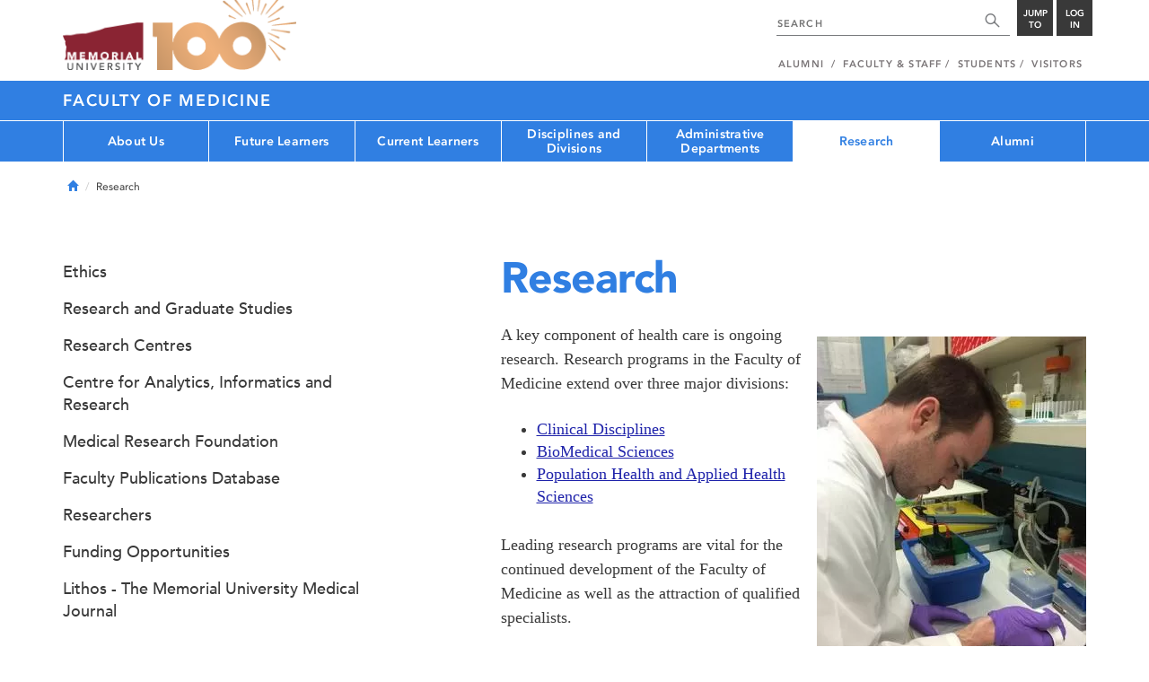

--- FILE ---
content_type: text/html; charset=UTF-8
request_url: https://www.mun.ca/medicine/research/
body_size: 15668
content:
<!DOCTYPE html >
<html lang="en-CA"
 prefix="og: http://ogp.me/ns# fb: http://ogp.me/ns/fb# foaf: http://xmlns.com/foaf/0.1/ dc: http://purl.org/dc/elements/1.1/"
 vocab="http://schema.org/"
 itemscope="" itemtype="http://schema.org/WebPage">

<head>
 <meta charset="utf-8"/>
<meta http-equiv="Content-type" content="text/html; charset=utf-8"/>
<meta http-equiv="X-UA-Compatible" content="IE=edge">
<meta name="viewport" content="width=device-width, initial-scale=1">
<link rel="canonical" href="https://www.mun.ca/medicine/research/"/>



 <script>(function (w, d, s, l, i) {
 w[l] = w[l] || [];
 w[l].push({
 'gtm.start': new Date().getTime(), event: 'gtm.js'
 });
 var f = d.getElementsByTagName(s)[0],
 j = d.createElement(s), dl = l != 'dataLayer' ? '&l=' + l : '';
 j.async = true;
 j.src =
 'https://www.googletagmanager.com/gtm.js?id=' + i + dl;
 f.parentNode.insertBefore(j, f);
 })(window, document, 'script', 'dataLayer', 'GTM-TB37L6');</script>

<title>Research | Faculty of Medicine | Memorial University of
 Newfoundland</title>

<link rel="preload" href="https://www.mun.ca/appinclude/stratum/js/bowser.js?id=b1c67ec783de3038f2624bfa60b86643&x-stratum-cacheable-asset=1" as="script">
<link rel="preload" href="https://www.mun.ca/appinclude/stratum/js/jquery-bundle.js?id=c25ccce2e4c696de405a19bb617e33ef&x-stratum-cacheable-asset=1" as="script">
<link rel="preload" href="https://www.mun.ca/appinclude/stratum/js/app.js?id=42f847eca8d3c1d4e2f7c5dcbc75fbf8&x-stratum-cacheable-asset=1" as="script">
<link rel="preload" href="https://www.mun.ca/appinclude/stratum/css/app.css?id=cd8e0594519a3fa82167edd3abae0f47&x-stratum-cacheable-asset=1" as="style">
<link rel="preload" href="https://www.mun.ca/appinclude/stratum/css/bottom.css?id=1cb694a66fb44a1e90b5178806c4ff96&x-stratum-cacheable-asset=1" as="style">
<link rel="preload" href="https://www.mun.ca/appinclude/stratum-sites/production/medicine/facultyof/resources/css/site.css?id=1758887435&x-stratum-cacheable-asset=1" as="style">
<link rel="preload" href="https://www.mun.ca/appinclude/stratum/images/MUN_Logo_Tagline_RGB.png?5d9aacec60306618ddc2e7b5801b7673" as="image" >
<link rel="preload" href="https://www.mun.ca/appinclude/stratum/images/MUN_Logo_RGB.png?1e058e0f542b9b6d1b14a96c150cb0c6" as="image" >
<link rel="preload" href="https://www.mun.ca/appinclude/stratum/images/mun-100-masthead-logo.png?601f2833b7cd6b81024de65e5a57f986" as="image" >
<link rel="preload" href="https://www.mun.ca/appinclude/stratum/fonts/7147ec3a-8ff8-4ec9-8c5c-bd1571dc6ae6.woff2?074cfd4a4adbcfd11ebf4a50b0e83601" as="font" type="font/woff2" crossorigin="anonymous">
<link rel="preload" href="https://www.mun.ca/appinclude/stratum/fonts/icomoon.woff2?2799c2b799b9977e2f34ed509472c0a4" as="font" type="font/woff2" crossorigin="anonymous">
<link rel="preload" href="https://www.mun.ca/appinclude/stratum/fonts/2cac77ec-9bc0-4ee7-87e4-27650190744f.woff2?b88cd394783954e4599ae801d3a73aa6" as="font" type="font/woff2" crossorigin="anonymous">
<link rel="preload" href="https://www.mun.ca/appinclude/stratum/fonts/5a05cf7f-f332-456f-ae67-d8c26e0d35b3.woff2?de4f67b8545dc903765d53b0346df833" as="font" type="font/woff2" crossorigin="anonymous">
<link rel="preload" href="https://www.mun.ca/appinclude/stratum/fonts/b9ebb19d-88c1-4cbd-9baf-cf51972422ec.woff2?dd3441203c41f450912336d7f356115f" as="font" type="font/woff2" crossorigin="anonymous">
<link rel="preload" href="https://www.mun.ca/appinclude/stratum/fonts/c4352a95-7a41-48c1-83ce-d8ffd2a3b118.woff2?7ef7482c33eafdf91cb366853e3a4c4c" as="font" type="font/woff2" crossorigin="anonymous">

<meta name="copyright" content="Copyright (c) 2021 Memorial University of Newfoundland">
<meta name="title" content="Research | Faculty of Medicine | Memorial University of Newfoundland">



 <meta name="keywords" content="">
 <meta name="description" content="A key component of health care is ongoing research. Research programs in the Faculty of Medicine extend over three major divisions:">



<meta name="generator" content="Terminal Four"/>
<meta property="og:url" content="https://www.mun.ca/medicine/research/"/>
<meta property="og:type" content="website"/>
<meta property="og:locale" content="en_CA"/>
<meta property="og:site_name" content="Memorial University of Newfoundland"/>
<meta property="og:title" content="Research | Faculty of Medicine"/>
<meta property="og:description" content="A key component of health care is ongoing research. Research programs in the Faculty of Medicine extend over three major divisions:"/>
<meta property="og:image" content="https://www.mun.ca/appinclude/stratum/images/social-media-default-icon.jpg?92048c39b648897691cd44b1aa982d3c&x-stratum-cacheable-asset=1"/>
<meta name="twitter:domain" content="www.mun.ca"/>
<meta name="twitter:title" content="Research | Faculty of Medicine"/>
<meta name="twitter:description" content="A key component of health care is ongoing research. Research programs in the Faculty of Medicine extend over three major divisions:"/>
<meta name="twitter:card" content="summary_large_image"/>
<meta name="twitter:card" content="summary_large_image"/>
<meta name="twitter:image" content="https://www.mun.ca/appinclude/stratum/images/social-media-default-icon.jpg?92048c39b648897691cd44b1aa982d3c&x-stratum-cacheable-asset=1"/>

<script type="application/ld+json"> {
 "@context": "http://schema.org",
 "@type": "CollegeOrUniversity",
 "name": "Memorial University of Newfoundland",
 "url": "http://www.mun.ca",
 "sameAs": [
 "http://www.facebook.com/MemorialUniversity",
 "http://twitter.com/memorialu",
 "http://instagram.com/memorialuniversity",
 "http://www.youtube.com/user/MemorialUVideos",
 "http://memorialfutureu.tumblr.com/"
 ],
 "logo": "https://www.mun.ca/appinclude/stratum/images/gkg-mun-logo.jpg?8726997c62e4a5dbf8247b8c9adf4abc&x-stratum-cacheable-asset=1",
 "image": "https://www.mun.ca/appinclude/stratum/images/MUN_Logo_RGB.png?1e058e0f542b9b6d1b14a96c150cb0c6&x-stratum-cacheable-asset=1"
 }

</script>  <link rel="apple-touch-icon" sizes="57x57" href="/appinclude/stratum/favicon/apple-touch-icon-57x57.png">
<link rel="apple-touch-icon" sizes="114x114" href="/appinclude/stratum/favicon/apple-touch-icon-114x114.png">
<link rel="apple-touch-icon" sizes="72x72" href="/appinclude/stratum/favicon/apple-touch-icon-72x72.png">
<link rel="apple-touch-icon" sizes="144x144" href="/appinclude/stratum/favicon/apple-touch-icon-144x144.png">
<link rel="apple-touch-icon" sizes="60x60" href="/appinclude/stratum/favicon/apple-touch-icon-60x60.png">
<link rel="apple-touch-icon" sizes="120x120" href="/appinclude/stratum/favicon/apple-touch-icon-120x120.png">
<link rel="apple-touch-icon" sizes="76x76" href="/appinclude/stratum/favicon/apple-touch-icon-76x76.png">
<link rel="apple-touch-icon" sizes="152x152" href="/appinclude/stratum/favicon/apple-touch-icon-152x152.png">
<link rel="apple-touch-icon" sizes="180x180" href="/appinclude/stratum/favicon/apple-touch-icon-180x180.png">
<link rel="icon" type="image/png" href="/appinclude/stratum/favicon/favicon-192x192.png" sizes="192x192">
<link rel="icon" type="image/png" href="/appinclude/stratum/favicon/favicon-160x160.png" sizes="160x160">
<link rel="icon" type="image/png" href="/appinclude/stratum/favicon/favicon-96x96.png" sizes="96x96">
<link rel="icon" type="image/png" href="/appinclude/stratum/favicon/favicon-16x16.png" sizes="16x16">
<link rel="icon" type="image/png" href="/appinclude/stratum/favicon/favicon-32x32.png" sizes="32x32">
<meta name="msapplication-TileColor" content="#ffffff">
<meta name="msapplication-TileImage" content="/appinclude/stratum/favicon/mstile-144x144.png"> <link rel="stylesheet" type="text/css" href="https://www.mun.ca/appinclude/stratum/css/app.css?id=cd8e0594519a3fa82167edd3abae0f47&x-stratum-cacheable-asset=1"  defer/>
<script type="text/javascript" src="https://www.mun.ca/appinclude/stratum/js/bowser.js?id=b1c67ec783de3038f2624bfa60b86643&x-stratum-cacheable-asset=1"  ></script>
<script type="text/javascript" src="https://www.mun.ca/appinclude/stratum/js/jquery-bundle.js?id=c25ccce2e4c696de405a19bb617e33ef&x-stratum-cacheable-asset=1"  ></script>


<script type="application/x-stratum-config">[base64]</script>

 </head>

<body class="Blue-2727  section-13519  production-medicine-facultyof  webp number-of-menu-items-7">
<noscript>
 <iframe src="https://www.googletagmanager.com/ns.html?id=GTM-TB37L6"
 height="0" width="0" style="display:none;visibility:hidden"></iframe>
</noscript>

<div id="outer-container" class="Blue-2727  section-13519  production-medicine-facultyof  webp number-of-menu-items-7">

 <header itemscope itemtype="https://schema.org/WPHeader">
 <meta itemprop="name" content="Page Header"/>
 <meta itemprop="description" content="Search, Apply, Login and Navigate our Sites."/>
 <!--SEARCH AREA -->
 <div id="masthead-curtain" class="collapsed">
 <div class="container-fluid" id="masthead-curtain-close-wrapper">
 <div class="row">
 <div class="col-xs-12">
 <button class="pull-right masthead-curtain-close" id="masthead-curtain-close" aria-label="Close"
 title="Close"><span class="icon-close" aria-hidden="true" style=""></span></button>
 </div>
 </div>
 </div>
 <div id="masthead-curtain-content">
 <div id="search" class="hidden masthead-subject">
 <div class="container">
 <div class="row">
 <div class="masthead-item">
 <form method="get" action="//www.mun.ca/main/search.php" id="mcs-search-form">
 <div class="col-sm-12 col-md-offset-2 col-md-7">
 <div class="search-container">
 <label for="mcs-search-field" style="display: none;">Search:</label>
 <input id="mcs-search-field" placeholder="Search for..." type="text"
 class="typeahead" name="q" autocomplete="off"/>
 <input type="hidden" name="from" value="" id="mcs-from-field"/>
 </div>
 </div>
 <div class="col-sm-12 col-md-2 center-search-button">
 <button class="dropInnerButton search-btn" id="searchMUN">Search</button>
 </div>
 </form>
 </div>
 </div>
 <div class="az-links">
 <div class="row">
 <div class="col-xs-12 col-sm-4 col-lg-4">
 <div class="masthead-item" style="margin: 0;">
 <ul>
 <li>
 <a href="https://www.mun.ca/people_departments/a-z-listing/">A-Z Directory</a>
 </li>
 <li>
 <a href="https://www.mun.ca/main/become-a-student/">Admissions</a>
 </li>
 <li>
 <a href="https://www.mun.ca/university-calendar/">Calendar</a>
 </li>
 </ul>
 </div>
 </div>
 <div class="col-xs-12 col-sm-4 col-lg-4">
 <div class="masthead-item" style="margin: 0;">
 <ul>
 <li>
 <a href="https://www.mun.ca/campus_map/">Campus Maps</a>
 </li>
 <li>
 <a href="https://www.mun.ca/hr/careers/">Careers</a>
 </li>
 <li>
 <a href="https://www.mun.ca/people_departments/faculties-and-schools/">Faculties and Schools</a>
 </li>
 </ul>
 </div>
 </div>
 <div class="col-xs-12 col-sm-4 col-lg-4">
 <div class="masthead-item" style="margin: 0;">
 <ul>
 <li>
 <a href="https://www.mun.ca/international/">International</a>
 </li>
 <li>
 <a href="https://www.library.mun.ca/">Libraries</a>
 </li>
 <li>
 <a href="https://www.mun.ca/people_departments/">People and Departments</a>
 </li>
 </ul>
 </div>
 </div>
</div> </div>
 </div>
 </div>
 <div id="sitewide-menu" class="hidden masthead-subject">
 <div class="container sitewide-menu">
 <div class="row">
 <div class="col-md-12  col-lg-6">
 <div class="masthead-item" style="margin: 0;">
 <ul>
 <li>
 <a href="//www.mun.ca/main/about/">About</a>
 </li>
 <li>
 <a href="//www.mun.ca/main/become.php">Become A Student</a>
 </li>
 <li>
 <a href="//www.mun.ca/main/campuses.php">Campuses</a>
 </li>
 </ul>
 </div>
 </div>
 <div class="col-md-12  col-lg-6">
 <div class="masthead-item" style="margin: 0;">
 <ul>
 <li>
 <a href="//www.mun.ca//alumni/give/">Give to Memorial</a>
 </li>
 <li>
 <a href="//www.mun.ca/main/programs.php">Programs</a>
 </li>
 <li>
 <a href="http://www.mun.ca/research/">Research</a>
 </li>
 </ul>
 </div>
 </div>
 </div>
</div> <!--<div class="container sitewide-menu"></div>-->
 </div>
 <div id="audience-menu" class="hidden masthead-subject">
 <div class="container audience-menu">
 <div class="row">
 <div class="col-md-12  col-lg-4">
 <div class="masthead-item" style="margin: 0;">
 <ul>
 <li>
 <a href="//www.mun.ca//alumni/">Alumni</a>
 </li>
 <li>
 <a href="//www.mun.ca/main/facultyandstaff.php">Faculty &amp; Staff</a>
 </li>
 </ul>
 </div>
 </div>
 <div class="col-md-12  col-lg-4">
 <div class="masthead-item" style="margin: 0;">
 <ul>
 <li>
 <a href="//www.mun.ca/main/students.php">Students</a>
 </li>
 </ul>
 </div>
 </div>
 <div class="col-md-12  col-lg-4">
 <div class="masthead-item" style="margin: 0;">
 <ul>
 <li>
 <a href="//www.mun.ca/main/visitors/">Visitors</a>
 </li>
 </ul>
 </div>
 </div>
 </div>
</div> <!--<div class="container audience-menu"></div>-->
 </div>
 <!--APPLY AREA -->
 <div id="apply" class="hidden masthead-subject">
 <div class="container apply-menu">
 </div> </div>
 <!-- LOGIN AREA -->
 <div id="login" class="hidden masthead-subject">
 <div class="container services-menu">
 <div class="row">
 <div class="col-xs-10 col-xs-offset-1 col-md-8 col-md-offset-2">
 <div class="masthead-item">
 <ul>
 <li>
 <a href="https://my.mun.ca">my.mun.ca</a>
 </li>
 <li>
 <a href="https://online.mun.ca">Brightspace</a>
 </li>
 <li><a href="https://my.mun.ca/student">Student Self-Service</a></li>
 <li><a href="https://my.mun.ca/employee">Employee Self-Service</a></li>
 <li>
 <a href="https://www.mun.ca/its/services/email/">Email</a>
 </li>
 <li>
 <a href="http://www.mun.ca/iam/munlogin/">Other MUN Login Services</a>
 </li>
 </ul>
 </div>
 </div>
 </div>
</div>
 </div>
 </div>
</div>
 <div id="masthead">
 <!-- S: masthead -->

 <div class="container">
 <!-- S: masthead container-->

 <div class="row">
 <!-- S: masthead row-->

 <div class="col-sm-2 col-md-6" style="position:relative">
 <!--- S: masthead logo -->
 <a href="//www.mun.ca/main/" class="masthead-mun-logo"
 title="Memorial University of Newfoundland"
 aria-label="Memorial University">
 Memorial University
 </a>
 <a href="//www.mun.ca/100"
 class="masthead-mun-logo-100-overlay">100 site</a>
 <!--- E: masthead logo -->
 </div>

 <div class="col-sm-10 col-md-6">
 <div class="row">
 <!--- S: right row 1 -->

 <div class="col-md-12">
 <div id="masthead-actions" class="pull-right desktop-masthead-search">

 <form method="get" action="//www.mun.ca/main/search.php" id="ms-search-form">
 <input type="text" placeholder="SEARCH" class="ms-repace typeahead" name="q"
 autocomplete="off" id="ms-replace-search-input">
 <button type="submit" class="ms-replace"
 id="ms-search-btn"><span><!-- Search<br> --><span
 class="icon icon-search" aria-hidden="true"></span></span>
 </button>
 <input type="hidden" name="from" value="" id="mcs-from-field"/>
 </form>

 <div class="dropdown">
 <button type="button" id="jump-to" class="ms-replace dropdown-toggle"
 data-toggle="dropdown" aria-haspopup="true" aria-expanded="false"><span>
 Jump to</span>
 </button>
 <ul id="jumpToMenu" class="ms-replace dropdown-menu dropdown-menu-right"
 aria-labelledby="jump-to">
 <li>
 <a href="https://www.mun.ca/people_departments/a-z-listing/">A-Z Directory</a>
</li>
<li><a href="https://www.mun.ca/main/become-a-student/">Admissions</a></li>
<li><a href="https://www.mun.ca/university-calendar/">Calendar</a></li>
<li><a href="https://www.mun.ca/campus_map/">Campus Maps</a></li>
<li><a href="https://www.mun.ca/hr/careers/">Careers</a></li>
<li><a href="https://www.mun.ca/people_departments/faculties-and-schools/">Faculties
 and
 Schools</a>
</li>
<li><a href="https://www.mun.ca/international/">International</a></li>
<li><a href="https://www.library.mun.ca/">Libraries</a></li>
<li><a href="https://www.mun.ca/people_departments/">People and
 Departments</a></li> </ul>
 </div>

 <div class="dropdown">
 <button type="button" id="btn-login" class="ms-replace dropdown-toggle"
 data-toggle="dropdown" aria-haspopup="true"
 aria-expanded="false"><span>Log<br>in</span>
 </button>
 <ul id="loginMenu"
 class="ms-replace dropdown-menu dropdown-menu-right"
 aria-labelledby="btn-login">
 <li><a href="https://my.mun.ca">my.mun.ca</a></li>
<li><a href="https://online.mun.ca">Brightspace</a></li>
<li><a href="https://my.mun.ca/student">Student Self-Service</a></li>
<li><a href="https://my.mun.ca/employee">Employee Self-Service</a></li>
<li><a href="https://www.mun.ca/its/services/email/">Email</a></li>
<li><a href="http://www.mun.ca/iam/munlogin/">Other MUN Login Services</a>
</li>
 </ul>
 </div>

 </div>
 </div>
 <!--- E: right row 1 -->
 </div>


 <div class="row">
 <!--- S: right row 2 -->
 <div class="col-md-12">
 <nav id="masthead-nav" typeof="SiteNavigationElement">
 <ul class="nav navbar-nav pull-right" typeof="SiteNavigationElement">
 <li><a property="url" href="http://www.mun.ca/alumni"><span
 property="name">Alumni</span></a>
</li>
<li><a property="url" href="//www.mun.ca/main/facultyandstaff.php"><span
 property="name">Faculty &amp; Staff</span></a></li>
<li><a property="url" href="//www.mun.ca/main/students.php"><span
 property="name">Students</span></a></li>
<li><a property="url" href="//www.mun.ca/main/visitors/index.php"><span
 property="name">Visitors</span></a></li> </ul>
 </nav>
 </div>
 <!--- E: right row 2 -->
 </div>


 </div>
 <!-- E: masthead row-->
 </div>
 <!-- E: masthead container-->
 </div>
 <!-- E: masthead -->
</div>

 <div id="site-title-desktop" class="site-title hidden-sm hidden-xs">
 <div class="container">
 <div class="row">
 <div class="col-md-12">
 <h1><a href="/medicine/"
 class="t4-site-root">Faculty of Medicine </a>
 
 </h1></div>
 </div>
 </div>
 </div>
 <div id="menu">
 <nav class="navbar">
 <div class="container">
 <div class="navbar-header">
 <div class="pull-left" style="position:relative">
 <a href="//www.mun.ca/main/"><img
 src="https://www.mun.ca/appinclude/stratum/images/mun-100-masthead-logo.png?601f2833b7cd6b81024de65e5a57f986"
 class="mobile-mun-logo"></a>
 <a href="//www.mun.ca/100"
 class="masthead-mun-logo-100-overlay">100 site</a>
 </div>
 <div class="pull-right m-actions">
 <button type="button" class="masthead-curtain-open" data-target="#login" aria-label="Login"
 title="Login"><span class="text-btn">Login</span></button>
 <button type="button" class="masthead-curtain-open" data-target="#audience-menu"
 aria-label="Audience Menu" title="Audience"><span class="icon-user"
 aria-hidden="true"></span>
 </button>
 <button type="button" class="masthead-curtain-open site-search" data-target="#search"
 aria-label="Search" title="Search"><span class="icon-search"
 aria-hidden="true"></span></button>
 <button type="button" class="masthead-curtain-open navbar-toggle"
 data-target="#sitewide-menu" aria-label="Toggle navigation"><span class="icon-lines"
 aria-hidden="true"></span>
 </button>
 </div>
 </div>
 <nav id="top-menu" class="collapse navbar-collapse" typeof="SiteNavigationElement">
 <ul>
 <li><a href="/medicine/about-us/">About Us</a>
<ul class="multilevel-linkul-0">
<li><a href="/medicine/about-us/deans-excellence-awards/">Dean's Excellence Awards</a>
<ul class="multilevel-linkul-1">
<li><a href="/medicine/about-us/deans-excellence-awards/2023-awards/">2023 awards</a></li>
<li><a href="/medicine/about-us/deans-excellence-awards/2021-awards/">2021 awards</a></li>
<li><a href="/medicine/about-us/deans-excellence-awards/2019-awards/">2019 awards</a></li>
<li><a href="/medicine/about-us/deans-excellence-awards/2017-awards/">2017 awards</a></li>
<li><a href="/medicine/about-us/deans-excellence-awards/2015-awards/">2015 awards</a></li>
<li><a href="/medicine/about-us/deans-excellence-awards/2013-awards/">2013 awards</a></li>

</ul>

</li>
<li><a href="/medicine/about-us/office-of-the-dean/">Office of the Dean</a>
<ul class="multilevel-linkul-1">
<li><a href="/medicine/about-us/office-of-the-dean/dr-stuart-carney/">Dr. Stuart Carney</a></li>

</ul>

</li>
<li><a href="/medicine/about-us/governance/">Governance</a>
<ul class="multilevel-linkul-1">
<li><a href="/medicine/about-us/governance/faculty-leadership/">Faculty Leadership</a></li>
<li><a href="/medicine/about-us/governance/leadership-committees/">Leadership Committees</a></li>
<li><a href="/medicine/about-us/governance/faculty-council/">Faculty Council</a>
<ul class="multilevel-linkul-2">
<li><a href="/medicine/about-us/governance/faculty-council/standing-committees/">Standing Committees</a></li>
<li><a href="/medicine/about-us/governance/faculty-council/minutes/">Minutes</a></li>

</ul>

</li>
<li><a href="/medicine/about-us/governance/policy-framework/">Policy Framework</a></li>

</ul>

</li>
<li><a href="/medicine/about-us/policies-and-procedures/">Policies and Procedures</a>
<ul class="multilevel-linkul-1">
<li><a href="/medicine/about-us/policies-and-procedures/contact-us/">Contact Us</a></li>
<li><a href="/medicine/about-us/policies-and-procedures/using-the-repository/">Using the Repository</a></li>

</ul>

</li>
<li><a href="https://www.mun.ca/medicine/current-learners/professionalism-and-mistreatment/">Professionalism and Mistreatment</a></li>
<li><a href="/medicine/well-being/">Well-Being</a></li>
<li><a href="/medicine/about-us/accreditation/">Accreditation</a>
<ul class="multilevel-linkul-1">
<li><a href="/medicine/about-us/accreditation/undergraduate/">Undergraduate</a>
<ul class="multilevel-linkul-2">
<li><a href="/medicine/about-us/accreditation/undergraduate/what-is-accreditation/">What is Accreditation?</a></li>
<li><a href="/medicine/about-us/accreditation/undergraduate/accreditation-moments/">Accreditation Moments</a></li>
<li><a href="/medicine/about-us/accreditation/undergraduate/virtual-tours/">Virtual Tours</a></li>
<li><a href="/medicine/about-us/accreditation/undergraduate/contacts/">Contacts</a></li>

</ul>

</li>
<li><a href="/medicine/pgme/current-learners/accreditation-/" target="_self">Postgraduate</a></li>

</ul>

</li>
<li><a href="/medicine/about-us/annual-performance-report/">Annual Performance Report</a></li>
<li><a href="/medicine/about-us/strategic-plan/">Strategic Plan</a></li>
<li><a href="/medicine/about-us/space-planning/">Space Planning</a></li>
<li><a href="/medicine/about-us/health-authorities/">Health Authorities</a></li>
<li><a href="http://www.physicianleadership.ca/">Leadership Training</a></li>
<li><a href="/medicine/about-us/contact-us/">Contact Us</a></li>

</ul>

</li><li><a href="/medicine/future-learners/">Future Learners</a>
<ul class="multilevel-linkul-0">
<li><a href="/medicine/administrative-departments/admissions/">Admissions</a></li>
<li><a href="/medicine/future-learners/undergraduate-medical-education-ugme/">Undergraduate Medical Education (UGME)</a></li>
<li><a href="/medicine/future-learners/postgraduate-medical-education-pgme/">Postgraduate Medical Education (PGME)</a></li>
<li><a href="/medicine/future-learners/graduate-studies/">Graduate Studies</a></li>
<li><a href="https://www.mun.ca/medicine/administrative-departments/learner-well-being-and-success/">Learner Well-Being and Success</a></li>
<li><a href="/medicine/future-learners/occupational-therapy-and--physiotherapy/">Occupational Therapy and  Physiotherapy</a>
<ul class="multilevel-linkul-1">
<li><a href="/medicine/future-learners/occupational-therapy-and--physiotherapy/ot-and-pt-differences/">OT and PT differences</a></li>
<li><a href="/medicine/future-learners/occupational-therapy-and--physiotherapy/about-occupational-therapy/">About Occupational Therapy</a></li>
<li><a href="/medicine/future-learners/occupational-therapy-and--physiotherapy/about-physiotherapy/">About Physiotherapy</a></li>
<li><a href="/medicine/future-learners/occupational-therapy-and--physiotherapy/contact-us/">Contact Us</a></li>

</ul>

</li>
<li><a href="https://www.mun.ca/residences/">Living here</a></li>

</ul>

</li><li><a href="/medicine/current-learners/">Current Learners</a>
<ul class="multilevel-linkul-0">
<li><a href="/medicine/current-learners/undergraduate-medical-education-ugme/">Undergraduate Medical Education (UGME)</a></li>
<li><a href="/medicine/pgme/" target="_self">Postgraduate Medical Education (PGME)</a></li>
<li><a href="/medicine/current-learners/graduate-studies/">Graduate Studies</a></li>
<li><a href="https://www.mun.ca/medicine/administrative-departments/learner-well-being-and-success/">Learner Well-Being and Success</a></li>
<li><a href="/medicine/current-learners/professionalism-and-mistreatment/">Professionalism and Mistreatment</a>
<ul class="multilevel-linkul-1">
<li><a href="/medicine/current-learners/professionalism-and-mistreatment/mistreatment/">Mistreatment</a>
<ul class="multilevel-linkul-2">
<li><a href="/medicine/current-learners/professionalism-and-mistreatment/mistreatment/resources-for-faculty/">Resources for Faculty</a></li>
<li><a href="/medicine/current-learners/professionalism-and-mistreatment/mistreatment/resources-for-graduate-learners/">Resources for Graduate Learners</a></li>
<li><a href="/medicine/current-learners/professionalism-and-mistreatment/mistreatment/resources-for-postgraduate-learners/">Resources for Postgraduate Learners</a></li>
<li><a href="/medicine/current-learners/professionalism-and-mistreatment/mistreatment/resources-for-undergraduate-learners/">Resources for Undergraduate Learners</a></li>
<li><a href="/medicine/current-learners/professionalism-and-mistreatment/mistreatment/resources-for-staff/">Resources for Staff</a></li>

</ul>

</li>
<li><a href="/medicine/current-learners/professionalism-and-mistreatment/professionalism/">Professionalism</a></li>

</ul>

</li>
<li><a href="/medicine/faculty-and-staff-resources/mentorship/">Mentorship</a></li>
<li><a href="/medicine/about-us/policies-and-procedures/">Policies and Procedures</a></li>
<li><a href="https://www.mun.ca/cep/parking/For_students.php">Campus parking</a></li>
<li><a href="https://online.mun.ca">BrightSpace</a></li>
<li><a href="https://www.library.mun.ca/hsl">Health Sciences Library</a></li>
<li><a href="https://www.mun.ca/medicine/events/">Faculty of Medicine events</a></li>

</ul>

</li><li><a href="/medicine/disciplines-and-divisions/">Disciplines and Divisions</a>
<ul class="multilevel-linkul-0">
<li><a href="/medicine/disciplines-and-divisions/clinical-disciplines/">Clinical Disciplines</a></li>
<li><a href="/medicine/disciplines-and-divisions/divisions/">Divisions</a></li>

</ul>

</li><li><a href="/medicine/administrative-departments/">Administrative Departments</a>
<ul class="multilevel-linkul-0">
<li><a href="/medicine/administrative-departments/admissions/">Admissions</a>
<ul class="multilevel-linkul-1">
<li><a href="/medicine/administrative-departments/admissions/undergraduate-md-program/">Undergraduate MD Program</a>
<ul class="multilevel-linkul-2">
<li><a href="/medicine/administrative-departments/admissions/undergraduate-md-program/welcome-from-the-assistant-dean/">Welcome from the Assistant Dean</a></li>
<li><a href="/medicine/administrative-departments/admissions/undergraduate-md-program/applicant-code-of-conduct/">Applicant Code of Conduct</a></li>
<li><a href="/medicine/administrative-departments/admissions/undergraduate-md-program/international-applicants/">International Applicants</a></li>
<li><a href="/medicine/administrative-departments/admissions/undergraduate-md-program/pei-applicants/">PEI Applicants</a></li>
<li><a href="/medicine/administrative-departments/admissions/undergraduate-md-program/contact-us/">Contact Us</a></li>
<li><a href="/medicine/administrative-departments/admissions/undergraduate-md-program/apply-now/">Apply Now</a>
<ul class="multilevel-linkul-3">
<li><a href="/medicine/administrative-departments/admissions/undergraduate-md-program/apply-now/fee-assistance/">Fee Assistance</a></li>

</ul>

</li>
<li><a href="/medicine/administrative-departments/admissions/undergraduate-md-program/important-dates/">Important Dates</a></li>
<li><a href="/medicine/administrative-departments/admissions/undergraduate-md-program/application-preparation/">Application Preparation</a></li>
<li><a href="/medicine/administrative-departments/admissions/undergraduate-md-program/vision-program/">Vision Program</a>
<ul class="multilevel-linkul-3">
<li><a href="/medicine/administrative-departments/admissions/undergraduate-md-program/vision-program/qualifying/">Qualifying</a></li>
<li><a href="/medicine/administrative-departments/admissions/undergraduate-md-program/vision-program/applying/">Applying</a></li>
<li><a href="/medicine/administrative-departments/admissions/undergraduate-md-program/vision-program/decisions/">Decisions</a></li>
<li><a href="/medicine/administrative-departments/admissions/undergraduate-md-program/vision-program/faqs/">FAQs</a></li>

</ul>

</li>
<li><a href="/medicine/administrative-departments/admissions/undergraduate-md-program/mcat/">MCAT</a></li>
<li><a href="/medicine/administrative-departments/admissions/undergraduate-md-program/casper/">Casper</a></li>
<li><a href="/medicine/administrative-departments/admissions/undergraduate-md-program/seat-allocation--competition-pools/">Seat Allocation &amp; Competition Pools</a></li>
<li><a href="/medicine/administrative-departments/admissions/undergraduate-md-program/application-evaluation/">Application Evaluation</a>
<ul class="multilevel-linkul-3">
<li><a href="/medicine/administrative-departments/admissions/undergraduate-md-program/application-evaluation/academic-record--mcat-scores/">Academic Record &amp; MCAT Scores</a></li>
<li><a href="/medicine/administrative-departments/admissions/undergraduate-md-program/application-evaluation/interview/">Interview</a>
<ul class="multilevel-linkul-4">
<li><a href="/medicine/administrative-departments/admissions/undergraduate-md-program/application-evaluation/interview/accommodations/">Accommodations</a></li>

</ul>

</li>
<li><a href="/medicine/administrative-departments/admissions/undergraduate-md-program/application-evaluation/personal-qualities/">Personal Qualities</a></li>
<li><a href="/medicine/administrative-departments/admissions/undergraduate-md-program/application-evaluation/reference-letters/">Reference Letters</a></li>

</ul>

</li>
<li><a href="/medicine/administrative-departments/admissions/undergraduate-md-program/interviews/">Interviews</a></li>
<li><a href="/medicine/administrative-departments/admissions/undergraduate-md-program/committees/">Committees</a></li>
<li><a href="/medicine/administrative-departments/admissions/undergraduate-md-program/competition-pools/">Competition Pools</a>
<ul class="multilevel-linkul-3">
<li><a href="/medicine/administrative-departments/admissions/undergraduate-md-program/competition-pools/newfoundland--labrador/">Newfoundland &amp; Labrador</a></li>
<li><a href="/medicine/administrative-departments/admissions/undergraduate-md-program/competition-pools/indigenous-applicants/">Indigenous Applicants</a></li>
<li><a href="/medicine/administrative-departments/admissions/undergraduate-md-program/competition-pools/prince-edward-island/">Prince Edward Island</a></li>
<li><a href="/medicine/administrative-departments/admissions/undergraduate-md-program/competition-pools/other-canada/">Other Canada</a></li>

</ul>

</li>
<li><a href="/medicine/administrative-departments/admissions/undergraduate-md-program/faqs/">FAQs</a>
<ul class="multilevel-linkul-3">
<li><a href="/medicine/administrative-departments/admissions/undergraduate-md-program/faqs/general-information/">General Information</a></li>
<li><a href="/medicine/administrative-departments/admissions/undergraduate-md-program/faqs/academics--mcat/">Academics &amp; MCAT</a></li>
<li><a href="/medicine/administrative-departments/admissions/undergraduate-md-program/faqs/interviews/">Interviews</a></li>
<li><a href="/medicine/administrative-departments/admissions/undergraduate-md-program/faqs/admissions-committee-decisions/">Admissions Committee Decisions</a></li>

</ul>

</li>
<li><a href="/medicine/administrative-departments/admissions/undergraduate-md-program/be-an-interviewer/">Be an Interviewer</a></li>
<li><a href="/medicine/administrative-departments/admissions/undergraduate-md-program/affiliated-links/">Affiliated Links</a></li>
<li><a href="http://www.mun.ca/iapp/home/" target="_blank">Information and Privacy Protection</a></li>
<li><a href="/medicine/administrative-departments/admissions/undergraduate-md-program/admissions-policies-and-procedures/">Admissions Policies and Procedures</a></li>

</ul>

</li>

</ul>

</li>
<li><a href="/medicine/administrative-departments/undergraduate-medical-education-ugme/">Undergraduate Medical Education (UGME)</a>
<ul class="multilevel-linkul-1">
<li><a href="/medicine/studenthandbook">Student Handbook</a></li>
<li><a href="/medicine/administrative-departments/undergraduate-medical-education-ugme/curriculum/">Curriculum</a>
<ul class="multilevel-linkul-2">
<li><a href="/medicine/administrative-departments/undergraduate-medical-education-ugme/curriculum/program-objectives/">Program Objectives</a>
<ul class="multilevel-linkul-3">
<li><a href="/medicine/administrative-departments/undergraduate-medical-education-ugme/curriculum/program-objectives/phase-1/">Phase 1</a></li>
<li><a href="/medicine/administrative-departments/undergraduate-medical-education-ugme/curriculum/program-objectives/phase-2/">Phase 2</a></li>
<li><a href="/medicine/administrative-departments/undergraduate-medical-education-ugme/curriculum/program-objectives/phase-3/">Phase 3</a></li>
<li><a href="/medicine/administrative-departments/undergraduate-medical-education-ugme/curriculum/program-objectives/phase-4/">Phase 4</a></li>

</ul>

</li>
<li><a href="/medicine/administrative-departments/undergraduate-medical-education-ugme/curriculum/schedules/">Schedules</a></li>
<li><a href="https://www.med.mun.ca/ugmecurriculum">Curriculum Maps</a></li>
<li><a href="/medicine/administrative-departments/undergraduate-medical-education-ugme/curriculum/teaching--learning-tools/">Teaching &amp; Learning Tools</a></li>
<li><a href="/medicine/administrative-departments/undergraduate-medical-education-ugme/curriculum/curriculum-change-requests/">Curriculum Change Requests</a></li>

</ul>

</li>
<li><a href="/medicine/administrative-departments/undergraduate-medical-education-ugme/visiting-learners/">Visiting Learners</a>
<ul class="multilevel-linkul-2">
<li><a href="/medicine/administrative-departments/undergraduate-medical-education-ugme/visiting-learners/your-stay-in-newfoundland--labrador/">Your Stay in Newfoundland &amp; Labrador</a></li>

</ul>

</li>
<li><a href="/medicine/administrative-departments/undergraduate-medical-education-ugme/forms/">Forms</a></li>
<li><a href="/medicine/administrative-departments/undergraduate-medical-education-ugme/governance/">Governance</a></li>
<li><a href="/medicine/current-learners/professionalism-and-mistreatment/mistreatment/resources-for-undergraduate-learners/">Student Mistreatment</a></li>
<li><a href="/medicine/about-us/policies-and-procedures/">Policies and Procedures</a></li>
<li><a href="/medicine/administrative-departments/distributed-medical-education/">Distributed Medical Education</a></li>
<li><a href="/medicine/administrative-departments/learner-well-being-and-success/">Learner Wellbeing and Success</a></li>
<li><a href="/medicine/administrative-departments/undergraduate-medical-education-ugme/md-verifications/">MD Verifications</a></li>
<li><a href="/medicine/administrative-departments/undergraduate-medical-education-ugme/contacts/">Contacts</a>
<ul class="multilevel-linkul-2">
<li><a href="/medicine/administrative-departments/undergraduate-medical-education-ugme/contacts/phases-1-3/">Phases 1-3</a></li>
<li><a href="/medicine/administrative-departments/undergraduate-medical-education-ugme/contacts/phase-4/">Phase 4</a></li>
<li><a href="/medicine/administrative-departments/undergraduate-medical-education-ugme/contacts/curriculum-oversight-subcommittee/">Curriculum Oversight Subcommittee</a></li>
<li><a href="/medicine/administrative-departments/undergraduate-medical-education-ugme/contacts/pei-campus/">PEI Campus</a></li>

</ul>

</li>
<li><a href="/medicine/administrative-departments/undergraduate-medical-education-ugme/links/">Links</a></li>

</ul>

</li>
<li><a href="/medicine/pgme/">Postgraduate Medical Education (PGME)</a></li>
<li><a href="/medicine/research/research-and-graduate-studies/graduate-studies/">Graduate Studies</a></li>
<li><a href="/medicine/administrative-departments/learner-well-being-and-success/">Learner Well-Being and Success</a>
<ul class="multilevel-linkul-1">
<li><a href="/medicine/administrative-departments/learner-well-being-and-success/about-us/">About Us</a>
<ul class="multilevel-linkul-2">
<li><a href="/medicine/administrative-departments/learner-well-being-and-success/about-us/structure/">Structure</a></li>
<li><a href="/medicine/administrative-departments/learner-well-being-and-success/about-us/strategy/">Strategy</a></li>
<li><a href="/medicine/administrative-departments/learner-well-being-and-success/about-us/pei-campus/">PEI Campus</a></li>

</ul>

</li>
<li><a href="/medicine/administrative-departments/learner-well-being-and-success/well-being/">Well-Being</a>
<ul class="multilevel-linkul-2">
<li><a href="/medicine/administrative-departments/learner-well-being-and-success/well-being/book-a-consultation/">Book a Consultation</a></li>
<li><a href="/medicine/administrative-departments/learner-well-being-and-success/well-being/counselling-services/">Counselling Services</a></li>
<li><a href="/medicine/administrative-departments/learner-well-being-and-success/well-being/physician-and-nursing-services/">Physician and Nursing Services</a></li>
<li><a href="/medicine/administrative-departments/learner-well-being-and-success/well-being/well-being-resources/">Well-Being Resources</a></li>
<li><a href="/medicine/administrative-departments/learner-well-being-and-success/well-being/well-being-initiatives/">Well-Being Initiatives</a>
<ul class="multilevel-linkul-3">
<li><a href="/medicine/administrative-departments/learner-well-being-and-success/well-being/well-being-initiatives/the-gathering-rounds/">The Gathering Rounds</a></li>
<li><a href="/medicine/administrative-departments/learner-well-being-and-success/well-being/well-being-initiatives/on-being-human/">On Being Human</a></li>
<li><a href="/medicine/administrative-departments/learner-well-being-and-success/well-being/well-being-initiatives/mug-up-podcast/">Mug Up Podcast</a></li>
<li><a href="/medicine/administrative-departments/learner-well-being-and-success/well-being/well-being-initiatives/well-being-enthusiast-program/">Well-Being Enthusiast Program</a></li>

</ul>

</li>
<li><a href="/medicine/administrative-departments/learner-well-being-and-success/well-being/academic-success/">Academic Success</a></li>
<li><a href="/medicine/administrative-departments/learner-well-being-and-success/well-being/accommodations/">Accommodations</a></li>
<li><a href="/medicine/administrative-departments/learner-well-being-and-success/well-being/diversity-and-inclusion/">Diversity and Inclusion</a></li>

</ul>

</li>
<li><a href="/medicine/administrative-departments/learner-well-being-and-success/career-advising/">Career Advising</a>
<ul class="multilevel-linkul-2">
<li><a href="/medicine/administrative-departments/learner-well-being-and-success/career-advising/introduction/">Introduction</a></li>
<li><a href="/medicine/administrative-departments/learner-well-being-and-success/career-advising/phase-1/">Phase 1</a>
<ul class="multilevel-linkul-3">
<li><a href="/medicine/administrative-departments/learner-well-being-and-success/career-advising/phase-1/cim-assessments/">CiM Assessments</a></li>
<li><a href="/medicine/administrative-departments/learner-well-being-and-success/career-advising/phase-1/choosing-the-right-career/">Choosing the RIGHT Career</a></li>
<li><a href="/medicine/administrative-departments/learner-well-being-and-success/career-advising/phase-1/personality-in-practice/">Personality in Practice</a></li>
<li><a href="/medicine/administrative-departments/learner-well-being-and-success/career-advising/physician-shadowing/">Physician Shadowing</a></li>

</ul>

</li>
<li><a href="/medicine/administrative-departments/learner-well-being-and-success/career-advising/phase-2/">Phase 2</a>
<ul class="multilevel-linkul-3">
<li><a href="/medicine/administrative-departments/learner-well-being-and-success/career-advising/phase-2/canadian-specialty-profiles/">Canadian Specialty Profiles</a></li>
<li><a href="/medicine/administrative-departments/learner-well-being-and-success/career-advising/phase-2/curriculum-vitae/">Curriculum Vitae</a></li>
<li><a href="/medicine/administrative-departments/learner-well-being-and-success/career-advising/phase-2/residents--specialty-night/">Residents &amp; Specialty Night</a></li>
<li><a href="/medicine/administrative-departments/learner-well-being-and-success/career-advising/physician-shadowing/">Physician Shadowing</a></li>

</ul>

</li>
<li><a href="/medicine/administrative-departments/learner-well-being-and-success/career-advising/phase-3/">Phase 3</a>
<ul class="multilevel-linkul-3">
<li><a href="/medicine/administrative-departments/learner-well-being-and-success/career-advising/phase-3/early-match-preparation/">Early MATCH Preparation</a></li>
<li><a href="/medicine/administrative-departments/learner-well-being-and-success/career-advising/phase-3/carms-documents/">CaRMS Documents</a>
<ul class="multilevel-linkul-4">
<li><a href="/medicine/administrative-departments/learner-well-being-and-success/career-advising/phase-3/carms-documents/resume/">R&eacute;sum&eacute;</a></li>
<li><a href="/medicine/administrative-departments/learner-well-being-and-success/career-advising/phase-3/carms-documents/personal-letter/">Personal Letter</a></li>
<li><a href="/medicine/administrative-departments/learner-well-being-and-success/career-advising/phase-3/carms-documents/reference-letter/">Reference Letter</a></li>

</ul>

</li>
<li><a href="/medicine/administrative-departments/learner-well-being-and-success/career-advising/phase-3/talking-carms-with-grads/">Talking CaRMS with Grads</a></li>
<li><a href="/medicine/administrative-departments/learner-well-being-and-success/career-advising/physician-shadowing/">Physician Shadowing</a></li>

</ul>

</li>
<li><a href="/medicine/administrative-departments/learner-well-being-and-success/career-advising/phase-4/">Phase 4</a>
<ul class="multilevel-linkul-3">
<li><a href="/medicine/administrative-departments/learner-well-being-and-success/career-advising/phase-4/electives/">Electives</a>
<ul class="multilevel-linkul-4">
<li><a href="/medicine/administrative-departments/learner-well-being-and-success/career-advising/phase-4/electives/electives-portal-videos/">Elective's Portal Videos</a></li>

</ul>

</li>
<li><a href="/medicine/administrative-departments/learner-well-being-and-success/career-advising/phase-4/carms-preparation/">CaRMS Preparation</a>
<ul class="multilevel-linkul-4">
<li><a href="/medicine/administrative-departments/learner-well-being-and-success/career-advising/phase-4/carms-preparation/carms-2024/">CaRMS 2024</a></li>

</ul>

</li>
<li><a href="/medicine/administrative-departments/learner-well-being-and-success/career-advising/phase-4/interviews/">Interviews</a>
<ul class="multilevel-linkul-4">
<li><a href="/medicine/administrative-departments/learner-well-being-and-success/career-advising/phase-4/interviews/interview-tips/">Interview Tips</a></li>
<li><a href="/medicine/administrative-departments/learner-well-being-and-success/career-advising/phase-4/interviews/sample-questions/">Sample Questions</a></li>

</ul>

</li>
<li><a href="/medicine/administrative-departments/learner-well-being-and-success/career-advising/phase-4/virtual-opportunities-to-support-career-planning/">Virtual Opportunities to Support Career Planning</a></li>
<li><a href="/medicine/administrative-departments/learner-well-being-and-success/career-advising/phase-4/the-us-national-residency-matching-program/">The US National Residency Matching Program</a></li>

</ul>

</li>
<li><a href="/medicine/administrative-departments/learner-well-being-and-success/career-advising/unmatched-student-resources/">Unmatched Student Resources</a>
<ul class="multilevel-linkul-3">
<li><a href="/medicine/administrative-departments/learner-well-being-and-success/career-advising/unmatched-student-resources/preparing-for-the-second-iteration-of-carms/">Preparing for the Second Iteration of CaRMS</a></li>
<li><a href="/medicine/administrative-departments/learner-well-being-and-success/career-advising/unmatched-student-resources/program-transfers/">Program Transfers</a></li>
<li><a href="/medicine/administrative-departments/learner-well-being-and-success/career-advising/unmatched-student-resources/canadian-armed-forces-motp-residency-positions/">Canadian Armed Forces MOTP Residency Positions</a></li>
<li><a href="/medicine/administrative-departments/learner-well-being-and-success/career-advising/unmatched-student-resources/unmatched-after-closure-of-carms/">Unmatched After Closure of CaRMS</a>
<ul class="multilevel-linkul-4">
<li><a href="/medicine/administrative-departments/learner-well-being-and-success/career-advising/unmatched-student-resources/unmatched-after-closure-of-carms/med-8999/">Med 8999</a></li>

</ul>

</li>

</ul>

</li>
<li><a href="/medicine/administrative-departments/learner-well-being-and-success/career-advising/future-ready/">Future Ready</a></li>
<li><a href="/medicine/administrative-departments/learner-well-being-and-success/career-advising/military-medicine/">Military Medicine</a></li>
<li><a href="/medicine/administrative-departments/learner-well-being-and-success/career-advising/physician-shadowing/">Physician Shadowing</a>
<ul class="multilevel-linkul-3">
<li><a href="/medicine/administrative-departments/learner-well-being-and-success/career-advising/physician-shadowing/program-timeline/">Program Timeline</a></li>
<li><a href="/medicine/administrative-departments/learner-well-being-and-success/career-advising/physician-shadowing/important-documents/">Important Documents</a></li>
<li><a href="/medicine/administrative-departments/learner-well-being-and-success/career-advising/physician-shadowing/learner-faqs/">Learner FAQs</a></li>
<li><a href="/medicine/administrative-departments/learner-well-being-and-success/career-advising/physician-shadowing/physician-faqs/">Physician FAQs</a></li>
<li><a href="/medicine/administrative-departments/learner-well-being-and-success/career-advising/physician-shadowing/shadowing-coordinators/">Shadowing Coordinators</a></li>
<li><a href="/medicine/administrative-departments/learner-well-being-and-success/career-advising/physician-shadowing/contact/">Contact</a></li>

</ul>

</li>
<li><a href="/medicine/administrative-departments/learner-well-being-and-success/career-advising/recruitment-and-career-opportunities/">Recruitment and Career Opportunities</a></li>

</ul>

</li>
<li><a href="/medicine/faculty-and-staff-resources/mentorship/">Mentorship</a></li>
<li><a href="/medicine/administrative-departments/learner-well-being-and-success/financial-guidance/">Financial Guidance</a>
<ul class="multilevel-linkul-2">
<li><a href="/medicine/administrative-departments/learner-well-being-and-success/financial-guidance/cost-of-medical-school/">Cost of Medical School</a></li>
<li><a href="/medicine/administrative-departments/learner-well-being-and-success/financial-guidance/refund-guidelines/">Refund Guidelines</a></li>
<li><a href="/medicine/administrative-departments/learner-well-being-and-success/financial-guidance/financial-resources-video-series/">Financial Resources Video Series</a></li>
<li><a href="/medicine/administrative-departments/learner-well-being-and-success/financial-guidance/student-loans/">Student Loans</a></li>
<li><a href="/medicine/administrative-departments/learner-well-being-and-success/financial-guidance/personal-lines-of-credit/">Personal Lines of Credit</a></li>
<li><a href="/medicine/administrative-departments/learner-well-being-and-success/financial-guidance/academic-awards/">Academic Awards</a></li>
<li><a href="/medicine/administrative-departments/learner-well-being-and-success/financial-guidance/scholarships--bursaries/">Scholarships &amp; Bursaries</a>
<ul class="multilevel-linkul-3">
<li><a href="/medicine/administrative-departments/learner-well-being-and-success/financial-guidance/scholarships--bursaries/scholarships/">Scholarships</a></li>
<li><a href="/medicine/administrative-departments/learner-well-being-and-success/financial-guidance/scholarships--bursaries/bursaries/">Bursaries</a></li>

</ul>

</li>
<li><a href="/medicine/administrative-departments/learner-well-being-and-success/financial-guidance/health-insurance/">Health Insurance</a></li>
<li><a href="/medicine/administrative-departments/learner-well-being-and-success/financial-guidance/housing/">Housing</a></li>
<li><a href="/medicine/administrative-departments/learner-well-being-and-success/financial-guidance/learner-travel-guidelines/">Learner Travel Guidelines</a></li>

</ul>

</li>
<li><a href="/medicine/administrative-departments/learner-well-being-and-success/news--events/">News &amp; Events</a>
<ul class="multilevel-linkul-2">
<li><a href="https://www.mun.ca/medicine/events/">MUNMed Events Calendar</a></li>
<li><a href="https://www.mun.ca/student/events.php">Student Life Events</a></li>
<li><a href="https://gazette.mun.ca/events/">Campus Events</a></li>

</ul>

</li>
<li><a href="/medicine/administrative-departments/learner-well-being-and-success/new-learners/">New Learners</a>
<ul class="multilevel-linkul-2">
<li><a href="/medicine/administrative-departments/learner-well-being-and-success/new-learners/registration/">Registration</a></li>
<li><a href="/medicine/administrative-departments/learner-well-being-and-success/new-learners/orientation/">Orientation</a></li>
<li><a href="/medicine/administrative-departments/learner-well-being-and-success/new-learners/immunization-information/">Immunization Information</a></li>
<li><a href="/medicine/administrative-departments/learner-well-being-and-success/new-learners/bls-course/">BLS Course</a></li>
<li><a href="/medicine/administrative-departments/learner-well-being-and-success/new-learners/medical-instruments/">Medical Instruments</a></li>
<li><a href="/medicine/administrative-departments/learner-well-being-and-success/new-learners/enrollment-fees/">Enrollment Fees</a></li>
<li><a href="/medicine/administrative-departments/learner-well-being-and-success/new-learners/survival-guide/">Survival Guide</a></li>
<li><a href="/medicine/administrative-departments/learner-well-being-and-success/new-learners/policies-procedures-and-professionalism/">Policies, Procedures and Professionalism</a></li>
<li><a href="/medicine/administrative-departments/learner-well-being-and-success/new-learners/learner-support/">Learner Support</a></li>
<li><a href="/medicine/administrative-departments/learner-well-being-and-success/new-learners/contact-us/">Contact Us</a></li>

</ul>

</li>
<li><a href="/medicine/administrative-departments/learner-well-being-and-success/interest-groups/">Interest Groups</a>
<ul class="multilevel-linkul-2">
<li><a href="/medicine/administrative-departments/learner-well-being-and-success/interest-groups/monte-carlo/">Monte Carlo</a></li>
<li><a href="/medicine/administrative-departments/learner-well-being-and-success/interest-groups/medsoc/">MedSoc</a></li>
<li><a href="/medicine/administrative-departments/learner-well-being-and-success/interest-groups/community-initiatives/">Community Initiatives</a></li>

</ul>

</li>
<li><a href="/medicine/administrative-departments/learner-well-being-and-success/for-faculty--staff/">For Faculty &amp; Staff</a></li>
<li><a href="/medicine/administrative-departments/learner-well-being-and-success/research--policies/">Research &amp; Policies</a>
<ul class="multilevel-linkul-2">
<li><a href="/medicine/administrative-departments/learner-well-being-and-success/research--policies/research-opportunities/">Research Opportunities</a></li>
<li><a href="/medicine/about-us/policies-and-procedures/">Policies &amp; Procedures</a></li>
<li><a href="/medicine/current-learners/professionalism-and-mistreatment/">Professionalism &amp; Mistreatment</a></li>
<li><a href="/medicine/administrative-departments/learner-well-being-and-success/research--policies/links/">Links</a></li>

</ul>

</li>

</ul>

</li>
<li><a href="/medicine/administrative-departments/communications-and-media-relations/">Communications and Media Relations</a>
<ul class="multilevel-linkul-1">
<li><a href="/medicine/administrative-departments/communications-and-media-relations/upcoming-events/">Upcoming Events</a></li>
<li><a href="/medicine/administrative-departments/communications-and-media-relations/media-relations/">Media Relations</a></li>
<li><a href="/medicine/administrative-departments/communications-and-media-relations/social-media/">Social Media</a></li>
<li><a href="https://collections.mun.ca/digital/search/searchterm/munmed">MUNMed News Archive</a></li>

</ul>

</li>
<li><a href="/medicine/administrative-departments/competency-based-medical-education/">Competency-Based Medical Education</a>
<ul class="multilevel-linkul-1">
<li><a href="/medicine/administrative-departments/competency-based-medical-education/what-is-cbme/">What is CBME?</a></li>
<li><a href="/medicine/administrative-departments/competency-based-medical-education/what-are-epas/">What are EPAs?</a></li>
<li><a href="/medicine/administrative-departments/competency-based-medical-education/coaching-to-competence/">Coaching to Competence</a></li>
<li><a href="/medicine/administrative-departments/competency-based-medical-education/assessing-to-competence/">Assessing to Competence</a></li>
<li><a href="/medicine/administrative-departments/competency-based-medical-education/our-programs/">Our Programs</a></li>

</ul>

</li>
<li><a href="/medicine/administrative-departments/clinical-learning-and-simulation-center-clsc/">Clinical Learning and Simulation Center (CLSC)</a>
<ul class="multilevel-linkul-1">
<li><a href="/medicine/administrative-departments/clinical-learning-and-simulation-center-clsc/contact-us/">Contact Us</a></li>
<li><a href="/medicine/administrative-departments/clinical-learning-and-simulation-center-clsc/about/">About</a>
<ul class="multilevel-linkul-2">
<li><a href="/medicine/administrative-departments/clinical-learning-and-simulation-center-clsc/about/mission-and-vision/">Mission and Vision</a></li>
<li><a href="/medicine/administrative-departments/clinical-learning-and-simulation-center-clsc/about/our-staff/">Our Staff</a></li>
<li><a href="/medicine/administrative-departments/clinical-learning-and-simulation-center-clsc/about/our-facilities/">Our Facilities</a></li>

</ul>

</li>
<li><a href="/medicine/administrative-departments/clinical-learning-and-simulation-center-clsc/session-bookings/">Session Bookings</a></li>
<li><a href="/medicine/administrative-departments/clinical-learning-and-simulation-center-clsc/catalogue-of-equipment/">Catalogue of Equipment</a></li>
<li><a href="/medicine/administrative-departments/clinical-learning-and-simulation-center-clsc/standardized-patients/">Standardized Patients</a>
<ul class="multilevel-linkul-2">
<li><a href="/medicine/administrative-departments/clinical-learning-and-simulation-center-clsc/standardized-patients/become-an-sp/">Become an SP</a></li>
<li><a href="/medicine/administrative-departments/clinical-learning-and-simulation-center-clsc/standardized-patients/resources-for-sps/">Resources for SPs</a></li>
<li><a href="/medicine/administrative-departments/clinical-learning-and-simulation-center-clsc/standardized-patients/contacts/">Contacts</a></li>

</ul>

</li>
<li><a href="/medicine/administrative-departments/clinical-learning-and-simulation-center-clsc/teaching-patients/">Teaching Patients</a></li>

</ul>

</li>
<li><a href="/medicine/administrative-departments/distributed-medical-education/">Distributed Medical Education</a>
<ul class="multilevel-linkul-1">
<li><a href="/medicine/administrative-departments/distributed-medical-education/about-us/">About Us</a>
<ul class="multilevel-linkul-2">
<li><a href="/medicine/administrative-departments/distributed-medical-education/about-us/history-of-dme-at-memorial/">History of DME at Memorial</a></li>
<li><a href="/medicine/administrative-departments/distributed-medical-education/about-us/dme-strategic-plan/">DME Strategic Plan</a></li>

</ul>

</li>
<li><a href="/medicine/administrative-departments/distributed-medical-education/dme-dispatch/">DME Dispatch</a></li>
<li><a href="/medicine/administrative-departments/distributed-medical-education/our-communities/">Our Communities</a>
<ul class="multilevel-linkul-2">
<li><a href="/medicine/administrative-departments/distributed-medical-education/our-communities/eastern/">Eastern</a>
<ul class="multilevel-linkul-3">
<li><a href="/medicine/administrative-departments/distributed-medical-education/our-communities/eastern/bonavista/">Bonavista</a></li>
<li><a href="/medicine/administrative-departments/distributed-medical-education/our-communities/eastern/burin/">Burin</a></li>
<li><a href="/medicine/administrative-departments/distributed-medical-education/our-communities/eastern/carbonear/">Carbonear</a></li>
<li><a href="/medicine/administrative-departments/distributed-medical-education/our-communities/eastern/clarenville/">Clarenville</a></li>
<li><a href="/medicine/administrative-departments/distributed-medical-education/our-communities/eastern/placentia/">Placentia</a></li>

</ul>

</li>
<li><a href="/medicine/administrative-departments/distributed-medical-education/our-communities/central/">Central</a>
<ul class="multilevel-linkul-3">
<li><a href="/medicine/administrative-departments/distributed-medical-education/our-communities/central/botwood/">Botwood</a></li>
<li><a href="/medicine/administrative-departments/distributed-medical-education/our-communities/central/gander/">Gander</a></li>
<li><a href="/medicine/administrative-departments/distributed-medical-education/our-communities/central/grand-falls-windsor/">Grand Falls-Windsor</a></li>
<li><a href="/medicine/administrative-departments/distributed-medical-education/our-communities/central/twillingate/">Twillingate</a></li>

</ul>

</li>
<li><a href="/medicine/administrative-departments/distributed-medical-education/our-communities/western/">Western</a>
<ul class="multilevel-linkul-3">
<li><a href="/medicine/administrative-departments/distributed-medical-education/our-communities/western/bonne-bay/">Bonne Bay</a></li>
<li><a href="/medicine/administrative-departments/distributed-medical-education/our-communities/western/corner-brook/">Corner Brook</a></li>
<li><a href="/medicine/administrative-departments/distributed-medical-education/our-communities/western/port-aux-basques/">Port aux Basques</a></li>
<li><a href="/medicine/administrative-departments/distributed-medical-education/our-communities/western/stephenville/">Stephenville</a></li>

</ul>

</li>
<li><a href="/medicine/administrative-departments/distributed-medical-education/our-communities/labrador-grenfell/">Labrador-Grenfell</a>
<ul class="multilevel-linkul-3">
<li><a href="/medicine/administrative-departments/distributed-medical-education/our-communities/labrador-grenfell/happy-valley-goose-bay/">Happy Valley-Goose Bay</a></li>
<li><a href="/medicine/administrative-departments/distributed-medical-education/our-communities/labrador-grenfell/labrador-city/">Labrador City</a></li>

</ul>

</li>

</ul>

</li>
<li><a href="/medicine/administrative-departments/distributed-medical-education/distributed-faculty/">Distributed Faculty</a>
<ul class="multilevel-linkul-2">
<li><a href="/medicine/administrative-departments/distributed-medical-education/distributed-faculty/assistant-dean/">Assistant Dean</a></li>
<li><a href="/medicine/administrative-departments/distributed-medical-education/distributed-faculty/physician-leads/">Physician Leads</a></li>
<li><a href="/medicine/administrative-departments/distributed-medical-education/distributed-faculty/preceptor-remuneration-policy/">Preceptor Remuneration Policy</a></li>
<li><a href="/medicine/administrative-departments/distributed-medical-education/distributed-faculty/preceptor-remuneration-forms/">Preceptor Remuneration Forms</a></li>

</ul>

</li>
<li><a href="/medicine/administrative-departments/distributed-medical-education/supporting-learners/">Supporting Learners</a>
<ul class="multilevel-linkul-2">
<li><a href="/medicine/administrative-departments/distributed-medical-education/supporting-learners/accommodations-overview/">Accommodations Overview</a></li>
<li><a href="/medicine/administrative-departments/distributed-medical-education/supporting-learners/family-accommodations/">Family Accommodations</a></li>
<li><a href="/medicine/administrative-departments/distributed-medical-education/supporting-learners/housing-learner-agreement/">Housing Learner Agreement</a></li>
<li><a href="/medicine/administrative-departments/distributed-medical-education/supporting-learners/travel-to-distributed-sites/">Travel to Distributed Sites</a></li>
<li><a href="/medicine/administrative-departments/distributed-medical-education/supporting-learners/frequently-used-forms/">Frequently Used Forms</a></li>

</ul>

</li>
<li><a href="/medicine/administrative-departments/distributed-medical-education/accommodations/">Accommodations</a>
<ul class="multilevel-linkul-2">
<li><a href="/medicine/administrative-departments/distributed-medical-education/accommodations/accommodations-in-eastern/">Accommodations in Eastern</a></li>
<li><a href="/medicine/administrative-departments/distributed-medical-education/accommodations/accommodations-in-central/">Accommodations in Central</a></li>
<li><a href="/medicine/administrative-departments/distributed-medical-education/accommodations/accommodations-in-western/">Accommodations in Western</a></li>
<li><a href="/medicine/administrative-departments/distributed-medical-education/accommodations/accommodations-in-labrador-grenfell/">Accommodations in Labrador-Grenfell</a></li>
<li><a href="/medicine/administrative-departments/distributed-medical-education/accommodations/tendering/">Tendering</a></li>
<li><a href="/medicine/administrative-departments/distributed-medical-education/accommodations/short-term-rentals/">Short Term Rentals</a></li>

</ul>

</li>
<li><a href="/medicine/administrative-departments/distributed-medical-education/contact-info/">Contact Info</a></li>
<li><a href="/medicine/administrative-departments/distributed-medical-education/2025-preceptors-symposium/">2025 Preceptors' Symposium</a></li>

</ul>

</li>
<li><a href="/medicine/administrative-departments/faculty-affairs/">Faculty Affairs</a>
<ul class="multilevel-linkul-1">
<li><a href="/medicine/administrative-departments/faculty-affairs/checklist-for-new-faculty/">Checklist for New Faculty</a></li>
<li><a href="/medicine/administrative-departments/faculty-affairs/appointments/">Appointments</a></li>
<li><a href="/medicine/administrative-departments/faculty-affairs/leave-requests/">Leave Requests</a></li>
<li><a href="/medicine/administrative-departments/faculty-affairs/promotion-and-tenure/">Promotion and Tenure</a></li>
<li><a href="/medicine/administrative-departments/faculty-affairs/faculty-postings/">Faculty Postings</a></li>

</ul>

</li>
<li><a href="/medicine/administrative-departments/finance/">Finance</a>
<ul class="multilevel-linkul-1">
<li><a href="/medicine/administrative-departments/finance/invoices/">Invoices</a></li>
<li><a href="/medicine/administrative-departments/finance/travel/">Travel</a></li>
<li><a href="/medicine/administrative-departments/finance/catering/">Catering</a></li>
<li><a href="/medicine/administrative-departments/finance/grants/">Grants</a></li>
<li><a href="/medicine/administrative-departments/finance/purchasing/">Purchasing</a></li>
<li><a href="/medicine/administrative-departments/finance/monthly-oversight-checklist/">Monthly Oversight Checklist</a></li>
<li><a href="/medicine/administrative-departments/finance/finance-documents/">Finance Documents</a></li>
<li><a href="/medicine/administrative-departments/finance/contact-us/">Contact Us</a></li>

</ul>

</li>
<li><a href="/medicine/administrative-departments/hsims/">HSIMS</a>
<ul class="multilevel-linkul-1">
<li><a href="/medicine/administrative-departments/hsims/computer-support/">Computer Support</a>
<ul class="multilevel-linkul-2">
<li><a href="/medicine/administrative-departments/hsims/computer-support/it-service/">I.T. Service</a></li>
<li><a href="/medicine/administrative-departments/hsims/computer-support/software-development/">Software Development</a></li>
<li><a href="/medicine/administrative-departments/hsims/computer-support/network-support/">Network Support</a></li>

</ul>

</li>
<li><a href="/medicine/administrative-departments/hsims/education-technology--learning/">Education Technology &amp; Learning</a>
<ul class="multilevel-linkul-2">
<li><a href="/medicine/administrative-departments/hsims/education-technology--learning/virtual-learning/">Virtual Learning</a>
<ul class="multilevel-linkul-3">
<li><a href="/medicine/administrative-departments/hsims/education-technology--learning/virtual-learning/logging-in-to-d2l/">Logging in to D2L</a></li>
<li><a href="/medicine/administrative-departments/hsims/education-technology--learning/virtual-learning/posting-content-to-d2l/">Posting Content to D2L</a></li>
<li><a href="/medicine/administrative-departments/hsims/education-technology--learning/virtual-learning/live-virtual-lectures/">Live Virtual Lectures</a></li>
<li><a href="/medicine/administrative-departments/hsims/education-technology--learning/virtual-learning/pre-recorded-lecture/">Pre-Recorded Lecture</a></li>
<li><a href="/medicine/administrative-departments/hsims/education-technology--learning/virtual-learning/communicating-with-learners-online/">Communicating with Learners Online</a></li>
<li><a href="/medicine/administrative-departments/hsims/education-technology--learning/virtual-learning/assessments/">Assessments</a></li>

</ul>

</li>
<li><a href="/medicine/administrative-departments/hsims/education-technology--learning/classroom-technologies/">Classroom Technologies</a></li>
<li><a href="/medicine/administrative-departments/hsims/education-technology--learning/curriculum-blueprinting/">Curriculum Blueprinting</a></li>
<li><a href="/medicine/administrative-departments/hsims/education-technology--learning/instructional-design--resources/">Instructional Design &amp; Resources</a></li>

</ul>

</li>
<li><a href="/medicine/administrative-departments/hsims/multimedia/">Multimedia</a></li>
<li><a href="/medicine/administrative-departments/hsims/teaching-facilities--bookings/">Teaching Facilities &amp; Bookings</a></li>
<li><a href="/medicine/administrative-departments/hsims/web-management/">Web Management</a></li>
<li><a href="/medicine/administrative-departments/hsims/staff/">Staff</a></li>
<li><a href="/medicine/administrative-departments/hsims/contact-us/">Contact Us</a></li>

</ul>

</li>
<li><a href="/medicine/administrative-departments/human-resources/">Human Resources</a>
<ul class="multilevel-linkul-1">
<li><a href="/medicine/administrative-departments/human-resources/ad-hoc-remote-work-arrangements/">Ad HOC Remote Work Arrangements</a></li>

</ul>

</li>
<li><a href="/medicine/administrative-departments/medical-laboratories/">Medical Laboratories</a>
<ul class="multilevel-linkul-1">
<li><a href="/medicine/administrative-departments/medical-laboratories/our-people/">Our People</a></li>
<li><a href="/medicine/administrative-departments/medical-laboratories/units/">Units</a>
<ul class="multilevel-linkul-2">
<li><a href="/medicine/administrative-departments/medical-laboratories/units/anatomy/">Anatomy</a></li>
<li><a href="/medicine/administrative-departments/medical-laboratories/units/cellular-bioanalysis/">Cellular Bioanalysis</a></li>
<li><a href="/medicine/administrative-departments/medical-laboratories/units/confocal-imaging/">Confocal Imaging</a></li>
<li><a href="/medicine/administrative-departments/medical-laboratories/units/electron-microscopy/">Electron Microscopy</a></li>
<li><a href="/medicine/administrative-departments/medical-laboratories/units/flow-cytometry/">Flow Cytometry</a></li>
<li><a href="/medicine/administrative-departments/medical-laboratories/units/histology/">Histology</a></li>
<li><a href="/medicine/administrative-departments/medical-laboratories/units/multidisciplinary-laboratories/">Multidisciplinary Laboratories</a></li>
<li><a href="/medicine/administrative-departments/medical-laboratories/units/research-support-facility/">Research Support Facility</a></li>
<li><a href="/medicine/administrative-departments/medical-laboratories/units/mun-med-3d-printing/">MUN Med 3D Printing</a>
<ul class="multilevel-linkul-3">
<li><a href="/medicine/administrative-departments/medical-laboratories/units/mun-med-3d-printing/the-lab/">The Lab</a></li>
<li><a href="/medicine/administrative-departments/medical-laboratories/units/mun-med-3d-printing/our-history/">Our History</a></li>

</ul>

</li>

</ul>

</li>
<li><a href="/medicine/administrative-departments/medical-laboratories/anatomical-gift-program/">Anatomical Gift Program</a>
<ul class="multilevel-linkul-2">
<li><a href="/medicine/administrative-departments/medical-laboratories/anatomical-gift-program/anatomical-gift-faq/">Anatomical Gift FAQ</a></li>

</ul>

</li>
<li><a href="/medicine/administrative-departments/medical-laboratories/contact/">Contact</a></li>

</ul>

</li>
<li><a href="https://www.med.mun.ca/oped">Office of Professional and Educational Development</a></li>

</ul>

</li><li><span class="currentbranch0"><a href="/medicine/research/">Research</a></span>
<ul class="multilevel-linkul-0">
<li><a href="https://www.hrea.ca/">Ethics</a></li>
<li><a href="/medicine/research/research-and-graduate-studies/">Research and Graduate Studies</a>
<ul class="multilevel-linkul-1">
<li><a href="/medicine/research/research-and-graduate-studies/graduate-support-services/">Graduate Support Services</a></li>
<li><a href="/medicine/research/research-and-graduate-studies/research/">Research</a>
<ul class="multilevel-linkul-2">
<li><a href="/medicine/research/research-and-graduate-studies/research/cihr-updates/">CIHR updates</a></li>
<li><a href="/medicine/research/research-and-graduate-studies/research/internal-deadlines/">Internal Deadlines</a></li>
<li><a href="/medicine/research/research-and-graduate-studies/research/research-portal---information-and-resources/">Research Portal - Information and Resources</a></li>
<li><a href="/medicine/research/research-and-graduate-studies/research/spor-initiative/">SPOR Initiative</a></li>
<li><a href="/medicine/research/research-and-graduate-studies/graduate-studies/program-coordinators/">Research Programs</a></li>
<li><a href="/medicine/research/research-and-graduate-studies/research/research-services/">Research Services</a></li>
<li><a href="/medicine/research/research-and-graduate-studies/research/mun-research-policies/">MUN Research Policies</a></li>
<li><a href="/medicine/research/research-and-graduate-studies/research/funding-opportunities/">Funding Opportunities</a></li>
<li><a href="/medicine/research/research-and-graduate-studies/research/funding-sources/">Funding Sources</a></li>
<li><a href="/medicine/research/research-and-graduate-studies/research/canada-research-chairs/">Canada Research Chairs</a></li>
<li><a href="https://www.med.mun.ca/oped/clinical_research/">Research Modules</a></li>
<li><a href="/medicine/research/research-and-graduate-studies/research/resident-research-handbook/">Resident Research Handbook</a></li>

</ul>

</li>
<li><a href="/medicine/research/research-and-graduate-studies/graduate-studies/">Graduate Studies</a>
<ul class="multilevel-linkul-2">
<li><a href="/medicine/research/research-and-graduate-studies/graduate-studies/application-procedures-and-acceptance/">Application Procedures and Acceptance</a>
<ul class="multilevel-linkul-3">
<li><a href="/medicine/research/research-and-graduate-studies/graduate-studies/application-procedures-and-acceptance/for-faculty/">For faculty</a></li>

</ul>

</li>
<li><a href="/medicine/research/research-and-graduate-studies/graduate-studies/academic-program-review/">Academic Program Review</a>
<ul class="multilevel-linkul-3">
<li><a href="/medicine/research/research-and-graduate-studies/graduate-studies/academic-program-review/academic-program-review-faqs/">Academic Program Review FAQs</a></li>

</ul>

</li>
<li><a href="/medicine/research/research-and-graduate-studies/graduate-studies/useful-information/">Useful Information</a></li>
<li><a href="/medicine/research/research-and-graduate-studies/graduate-studies/program-coordinators/">Program Coordinators</a></li>
<li><a href="/medicine/research/research-and-graduate-studies/graduate-studies/degrees-offered/">Degrees Offered</a></li>
<li><a href="/medicine/research/research-and-graduate-studies/graduate-studies/registration/">Registration</a></li>
<li><a href="/medicine/research/research-and-graduate-studies/graduate-studies/fees-and-payments/">Fees and Payments</a></li>
<li><a href="/medicine/research/research-and-graduate-studies/graduate-studies/full--part-time-status/">Full / Part Time Status</a></li>
<li><a href="/medicine/research/research-and-graduate-studies/graduate-studies/graduate-studentships-and-fellowships/">Graduate Studentships and Fellowships</a></li>
<li><a href="/medicine/research/research-and-graduate-studies/graduate-studies/international-students/">International Students</a></li>

</ul>

</li>
<li><a href="/medicine/research/research-and-graduate-studies/scholarship-opportunities/">Scholarship Opportunities</a>
<ul class="multilevel-linkul-2">
<li><a href="/medicine/research/research-and-graduate-studies/scholarship-opportunities/travel-awards/">Travel Awards</a></li>

</ul>

</li>
<li><a href="/medicine/research/research-and-graduate-studies/forms/">Forms</a></li>
<li><a href="/medicine/research/research-and-graduate-studies/news-events-and-announcements/">News, Events and Announcements</a>
<ul class="multilevel-linkul-2">
<li><a href="/medicine/research/research-and-graduate-studies/news-events-and-announcements/convocation-celebrations/">Convocation Celebrations</a></li>
<li><a href="/medicine/research/research-and-graduate-studies/news-events-and-announcements/orientation/">Orientation</a></li>

</ul>

</li>
<li><a href="/medicine/research/research-and-graduate-studies/sura/">SURA</a>
<ul class="multilevel-linkul-2">
<li><a href="/medicine/research/research-and-graduate-studies/sura/nserc-usra-program-medicine/">NSERC USRA Program (Medicine)</a></li>

</ul>

</li>
<li><a href="/medicine/research/research-and-graduate-studies/thesis-club/">Thesis Club</a>
<ul class="multilevel-linkul-2">
<li><a href="/medicine/research/research-and-graduate-studies/thesis-club/what-is-thesis-club/">What is Thesis Club?</a></li>
<li><a href="/medicine/research/research-and-graduate-studies/thesis-club/rationale-for-thesis-club/">Rationale for Thesis Club</a></li>

</ul>

</li>
<li><a href="/medicine/research/research-and-graduate-studies/medical-graduate-students-society-mgss/">Medical Graduate Students Society (MGSS)</a>
<ul class="multilevel-linkul-2">
<li><a href="/medicine/research/research-and-graduate-studies/medical-graduate-students-society-mgss/human-genetics-student-society-hgss/">Human Genetics Student Society (HGSS)</a></li>
<li><a href="https://www.mun.ca/gsu">Graduate Students' Union</a></li>

</ul>

</li>
<li><a href="/medicine/research/research-and-graduate-studies/contacts/">Contacts</a></li>

</ul>

</li>
<li><a href="/medicine/research/research-centres/">Research Centres</a>
<ul class="multilevel-linkul-1">
<li><a href="/medicine/research/research-centres/cchpe/">CCHPE</a>
<ul class="multilevel-linkul-2">
<li><a href="/medicine/research/research-centres/cchpe/message-from-the-director/">Message from the Director</a></li>
<li><a href="/medicine/research/research-centres/cchpe/about-us/">About Us</a></li>
<li><a href="/medicine/research/research-centres/cchpe/ipe-learners/">IPE Learners</a></li>
<li><a href="/medicine/research/research-centres/cchpe/ipe-facilitators/">IPE Facilitators</a></li>
<li><a href="/medicine/research/research-centres/cchpe/ipe-skills-training-series/">IPE Skills Training Series</a></li>
<li><a href="/medicine/research/research-centres/cchpe/case-based-ipe-learning-modules/">Case-based IPE Learning Modules</a></li>
<li><a href="/medicine/research/research-centres/cchpe/family-care-teams-resources/">Family Care Teams Resources</a></li>
<li><a href="/medicine/research/research-centres/cchpe/faculty-and-staff/">Faculty and Staff</a></li>
<li><a href="/medicine/research/research-centres/cchpe/services/">Services</a></li>
<li><a href="/medicine/research/research-centres/cchpe/ipe-resources/">IPE Resources</a>
<ul class="multilevel-linkul-3">
<li><a href="/medicine/research/research-centres/cchpe/ipe-resources/health-professional-associations/">Health Professional Associations</a></li>
<li><a href="/medicine/research/research-centres/cchpe/ipe-resources/interprofessional-education/">Interprofessional Education</a></li>

</ul>

</li>
<li><a href="/medicine/research/research-centres/cchpe/governing-council/">Governing Council</a></li>
<li><a href="/medicine/research/research-centres/cchpe/faculty-resources/">Faculty Resources</a>
<ul class="multilevel-linkul-3">
<li><a href="/medicine/research/research-centres/cchpe/faculty-resources/faculty-associates/">Faculty Associates</a></li>
<li><a href="/medicine/research/research-centres/cchpe/faculty-resources/faculty-scholars/">Faculty Scholars</a></li>

</ul>

</li>
<li><a href="/medicine/research/research-centres/cchpe/ipe-faculty-travel-awards/">IPE Faculty Travel Awards</a></li>
<li><a href="/medicine/research/research-centres/cchpe/ipecp-award/">IPECP Award</a></li>
<li><a href="/medicine/research/research-centres/cchpe/contact-us/">Contact Us</a></li>

</ul>

</li>
<li><a href="/medicine/research/research-centres/centre-for-interdisciplinary-obesity-research/">Centre for Interdisciplinary Obesity Research</a>
<ul class="multilevel-linkul-2">
<li><a href="/medicine/research/research-centres/centre-for-interdisciplinary-obesity-research/biology-of-obesity/">Biology of Obesity</a></li>
<li><a href="/medicine/research/research-centres/centre-for-interdisciplinary-obesity-research/diseases-associated-with-obesity/">Diseases associated with Obesity</a></li>
<li><a href="/medicine/research/research-centres/centre-for-interdisciplinary-obesity-research/obesity-intervention-and-prevention/">Obesity Intervention and Prevention</a></li>
<li><a href="/medicine/research/research-centres/centre-for-interdisciplinary-obesity-research/effects-of-diet-on-health-and-disease/">Effects of diet on health and disease</a></li>
<li><a href="/medicine/research/research-centres/centre-for-interdisciplinary-obesity-research/contact-us/">Contact Us</a></li>
<li><a href="/medicine/research/research-centres/centre-for-interdisciplinary-obesity-research/other-links/">Other Links</a></li>

</ul>

</li>
<li><a href="/medicine/research/research-centres/craig-l-dobbin-genetics-research-centre/">Craig L. Dobbin Genetics Research Centre</a></li>
<li><a href="https://www.hrea.ca/">Health Research Ethics Authority</a></li>
<li><a href="/medicine/research/research-centres/human-neuroscience-research-centre/">Human Neuroscience Research Centre</a>
<ul class="multilevel-linkul-2">
<li><a href="/medicine/research/research-centres/human-neuroscience-research-centre/activities/">Activities</a></li>
<li><a href="/medicine/research/research-centres/human-neuroscience-research-centre/organizational-structure/">Organizational Structure</a></li>
<li><a href="/medicine/research/research-centres/human-neuroscience-research-centre/current-members/">Current Members</a></li>

</ul>

</li>
<li><a href="/medicine/pediatrics/research/janeway-pediatric-research-unit-jpru/">Janeway Pediatric Research Unit</a></li>
<li><a href="/medicine/administrative-departments/medical-laboratories/">Medical Laboratories</a></li>
<li><a href="/medicine/research/research-centres/newfoundland-osteoarthritis-study/">Newfoundland Osteoarthritis Study</a>
<ul class="multilevel-linkul-2">
<li><a href="/medicine/research/research-centres/newfoundland-osteoarthritis-study/research-team/">Research Team</a></li>
<li><a href="/medicine/research/research-centres/newfoundland-osteoarthritis-study/learning-and-training/">Learning and Training</a></li>
<li><a href="/medicine/research/research-centres/newfoundland-osteoarthritis-study/media-and-engagement/">Media and Engagement</a></li>
<li><a href="/medicine/research/research-centres/newfoundland-osteoarthritis-study/participants/">Participants</a></li>
<li><a href="/medicine/research/research-centres/newfoundland-osteoarthritis-study/research-areas/">Research Areas</a></li>
<li><a href="/medicine/research/research-centres/newfoundland-osteoarthritis-study/scientific-publications/">Scientific Publications</a></li>
<li><a href="/medicine/research/research-centres/newfoundland-osteoarthritis-study/tools--information/">Tools &amp; Information</a></li>
<li><a href="/medicine/research/research-centres/newfoundland-osteoarthritis-study/contact-us/">Contact Us</a></li>

</ul>

</li>
<li><a href="https://www.nlcahr.mun.ca/">NLCAHR</a></li>
<li><a href="/medicine/research/research-centres/nutrigenomics-research-interest-group/">Nutrigenomics Research Interest Group</a></li>
<li><a href="/medicine/familymedicine/research/primary-health-care-research/">Primary Healthcare Research Unit</a></li>
<li><a href="/medicine/research/research-centres/rrunl/">RRUNL</a>
<ul class="multilevel-linkul-2">
<li><a href="/medicine/research/research-centres/rrunl/current-projects/">Current Projects</a></li>
<li><a href="/medicine/research/research-centres/rrunl/recovery-and-performance-laboratory/">Recovery and Performance Laboratory</a></li>
<li><a href="/medicine/research/research-centres/rrunl/contacts/">Contacts</a></li>

</ul>

</li>

</ul>

</li>
<li><a href="https://mun.ca/research/cair/" target="_blank">Centre for Analytics, Informatics and Research</a></li>
<li><a href="/medicine/research/medical-research-foundation/">Medical Research Foundation</a>
<ul class="multilevel-linkul-1">
<li><a href="/medicine/research/medical-research-foundation/funding-opportunities/">Funding Opportunities</a></li>
<li><a href="/medicine/research/medical-research-foundation/funding-stories/">Funding Stories</a></li>
<li><a href="/medicine/research/medical-research-foundation/how-to-donate/">How To Donate</a></li>
<li><a href="/medicine/research/medical-research-foundation/previously-awarded-grants/">Previously Awarded Grants</a>
<ul class="multilevel-linkul-2">
<li><a href="/medicine/research/medical-research-foundation/previously-awarded-grants/epilepsynl-grants/">EpilepsyNL Grants</a></li>
<li><a href="/medicine/research/medical-research-foundation/previously-awarded-grants/ovarian-cancer-grant/">Ovarian Cancer Grant</a></li>
<li><a href="/medicine/research/medical-research-foundation/previously-awarded-grants/mrf-recent-awards/">MRF Recent Awards</a></li>
<li><a href="/medicine/research/medical-research-foundation/previously-awarded-grants/mrf-awards-history/">MRF Awards History</a></li>

</ul>

</li>
<li><a href="/medicine/research/medical-research-foundation/mrf-administration/">MRF Administration</a>
<ul class="multilevel-linkul-2">
<li><a href="/medicine/research/medical-research-foundation/mrf-administration/endowment-fund-terms-of-reference/">Endowment Fund Terms of Reference</a></li>
<li><a href="/medicine/research/medical-research-foundation/mrf-administration/mrf-review-committee-instructionsguidelines/">MRF Review Committee Instructions/Guidelines</a></li>
<li><a href="/medicine/research/medical-research-foundation/mrf-administration/mrf-review-committee-terms-of-reference/">MRF Review Committee Terms of Reference</a></li>
<li><a href="/medicine/research/medical-research-foundation/mrf-administration/functions-of-the-board/">Functions of the Board</a></li>
<li><a href="/medicine/research/medical-research-foundation/mrf-administration/board-of-directors/">Board of Directors</a></li>
<li><a href="/medicine/research/medical-research-foundation/mrf-administration/current-board-members/">Current Board Members</a></li>

</ul>

</li>
<li><a href="/medicine/research/medical-research-foundation/forms/">Forms</a></li>

</ul>

</li>
<li><a href="https://www.med.mun.ca/facultypublications/">Faculty Publications Database</a></li>
<li><a href="/medicine/research/researchers/">Researchers</a>
<ul class="multilevel-linkul-1">
<li><a href="/medicine/research/researchers/clinical-research/">Clinical Research</a></li>

</ul>

</li>
<li><a href="https://research-tools.mun.ca/funding/opportunities/">Funding Opportunities</a></li>
<li><a href="https://journals.library.mun.ca/index.php/MUNMJ">Lithos - The Memorial University Medical Journal</a></li>

</ul>

</li><li><a href="/medicine/alumni/">Alumni</a>
<ul class="multilevel-linkul-0">
<li><a href="/medicine/alumni/munmed-reunion/">MUNMed Reunion</a></li>
<li><a href="/medicine/alumni/staying-connected/">Staying Connected</a></li>
<li><a href="/medicine/alumni/scholarships-bursaries-and-awards/">Scholarships, Bursaries and Awards</a></li>
<li><a href="https://collections.mun.ca/digital/collection/munmed/search/order/title/ad/desc">MunMed News Archive</a></li>
<li><a href="/medicine/alumni/your-support/">Your Support</a>
<ul class="multilevel-linkul-1">
<li><a href="/medicine/alumni/your-support/annual-gifts/">Annual Gifts</a></li>
<li><a href="/medicine/alumni/your-support/legacy-gifts/">Legacy Gifts</a></li>
<li><a href="/medicine/alumni/your-support/donating-stocks-and-securities/">Donating Stocks and Securities</a></li>

</ul>

</li>
<li><a href="/medicine/alumni/contact-us/">Contact Us</a></li>

</ul>

</li><li><a href="/medicine/faculty-and-staff-resources/">Faculty and Staff Resources</a>
<ul class="multilevel-linkul-0">
<li><a href="/medicine/faculty-and-staff-resources/equity-and-diversity/">Equity and Diversity</a></li>
<li><a href="/medicine/faculty-and-staff-resources/administrative-services/">Administrative Services</a>
<ul class="multilevel-linkul-1">
<li><a href="/medicine/faculty-and-staff-resources/administrative-services/facilities-management/">Facilities Management</a></li>
<li><a href="/medicine/faculty-and-staff-resources/administrative-services/health-and-safety/">Health and Safety</a>
<ul class="multilevel-linkul-2">
<li><a href="/medicine/faculty-and-staff-resources/administrative-services/health-and-safety/scent-free-program/">Scent-Free Program</a></li>

</ul>

</li>
<li><a href="/medicine/about-us/policies-and-procedures/">Policies and Procedures</a></li>
<li><a href="/medicine/faculty-and-staff-resources/administrative-services/space-management-and-administration/">Space Management and Administration</a></li>
<li><a href="/medicine/administrative-departments/">Administrative Departments</a></li>

</ul>

</li>
<li><a href="https://www.mun.ca/medicine/facultyhandbook">Faculty Handbook</a></li>
<li><a href="/medicine/faculty-and-staff-resources/mentorship/">Mentorship</a>
<ul class="multilevel-linkul-1">
<li><a href="/medicine/faculty-and-staff-resources/mentorship/getting-started/">Getting Started</a>
<ul class="multilevel-linkul-2">
<li><a href="/medicine/faculty-and-staff-resources/mentorship/getting-started/tips-for-mentors/">Tips For Mentors</a></li>
<li><a href="/medicine/faculty-and-staff-resources/mentorship/getting-started/tips-for-mentees/">Tips For Mentees</a></li>
<li><a href="/medicine/faculty-and-staff-resources/mentorship/getting-started/mentorship-models/">Mentorship Models</a></li>

</ul>

</li>
<li><a href="/medicine/faculty-and-staff-resources/mentorship/best-practices/">Best Practices</a></li>
<li><a href="/medicine/faculty-and-staff-resources/mentorship/finding-a-faculty-mentor/">Finding a Faculty Mentor</a></li>
<li><a href="/medicine/faculty-and-staff-resources/mentorship/mentoring-challenges/">Mentoring Challenges</a></li>
<li><a href="/medicine/faculty-and-staff-resources/mentorship/contact/">Contact</a></li>

</ul>

</li>
<li><a href="/medicine/about-us/policies-and-procedures/">Policies and Procedures</a></li>
<li><a href="/medicine/administrative-departments/hsims/">HSIMS</a></li>
<li><a href="https://www.med.mun.ca/opd/">Continuing Professional Development</a></li>
<li><a href="/medicine/faculty-and-staff-resources/teaching--learning/">Teaching &amp; Learning</a></li>
<li><a href="/medicine/administrative-departments/human-resources/">Human Resources</a></li>
<li><a href="https://www.med.mun.ca/facultypublications/">Our Publications</a></li>
<li><a href="/medicine/faculty-and-staff-resources/webmail/">Webmail</a></li>
<li><a href="/medicine/faculty-and-staff-resources/faculty-a-z/">Faculty A-Z</a></li>

</ul>

</li><li><a href="/medicine/pgme/">PGME</a>
<ul class="multilevel-linkul-0">
<li><a href="/medicine/pgme/current-learners/">Current Learners</a>
<ul class="multilevel-linkul-1">
<li><a href="/medicine/pgme/current-learners/whos-who-/">Who's Who </a>
<ul class="multilevel-linkul-2">
<li><a href="/medicine/pgme/current-learners/whos-who-/residency-programs-and-directors/">Residency Programs and Directors</a>
<ul class="multilevel-linkul-3">
<li><a href="/medicine/pgme/current-learners/whos-who-/residency-programs-and-directors/royal-college-of-physicians-and-surgeons/">Royal College of Physicians and Surgeons</a></li>
<li><a href="/medicine/pgme/current-learners/whos-who-/residency-programs-and-directors/college-of-family-physicians-of-canada/">College of Family Physicians of Canada</a></li>

</ul>

</li>
<li><a href="/medicine/pgme/current-learners/whos-who-/postgraduate-medical-education-team/">Postgraduate Medical Education Team</a></li>
<li><a href="/medicine/about-us/office-of-the-dean/" target="_self">Dean's Office</a></li>
<li><a href="https://www.mun.ca/medicine/facultyhandbook/support-services/" target="_self">Other Support Services</a></li>

</ul>

</li>
<li><a href="/medicine/pgme/current-learners/competency-based-medical-education/">Competency Based Medical Education</a>
<ul class="multilevel-linkul-2">
<li><a href="/medicine/pgme/current-learners/competency-based-medical-education/what-is-cbme/">What is CBME?</a></li>
<li><a href="/medicine/pgme/current-learners/competency-based-medical-education/what-are-epas/">What are EPAs?</a></li>
<li><a href="/medicine/pgme/current-learners/competency-based-medical-education/coaching-to-competence/">Coaching to Competence</a></li>
<li><a href="/medicine/pgme/current-learners/competency-based-medical-education/assessing-to-competence/">Assessing to Competence</a></li>
<li><a href="/medicine/pgme/current-learners/competency-based-medical-education/our-programs/">Our Programs</a></li>
<li><a href="/medicine/pgme/current-learners/resident-support-services/muncat/">MUNCAT</a></li>

</ul>

</li>
<li><a href="/medicine/pgme/current-learners/forms/">Forms</a></li>
<li><a href="/medicine/pgme/current-learners/policies-and-procedures/">Policies and Procedures</a>
<ul class="multilevel-linkul-2">
<li><a href="/medicine/pgme/current-learners/policies-and-procedures/pgme-policies-procedures-and-guidelines/">PGME Policies, Procedures and Guidelines</a></li>
<li><a href="/medicine/about-us/policies-and-procedures/" target="_self">Faculty of Medicine Policies and Procedures</a></li>
<li><a href="https://www.mun.ca/policy/" target="_self">Memorial University Policies and Procedures</a></li>

</ul>

</li>
<li><a href="/medicine/pgme/current-learners/resident-support-services/">Resident Support Services</a></li>
<li><a href="/medicine/pgme/current-learners/accreditation-/">Accreditation </a>
<ul class="multilevel-linkul-2">
<li><a href="/medicine/pgme/current-learners/accreditation-/standards-and-planning-/">Standards and Planning </a></li>
<li><a href="/medicine/pgme/current-learners/accreditation-/key-dates/">Key Dates</a></li>
<li><a href="/medicine/pgme/current-learners/accreditation-/for-your-review/">For Your Review</a></li>
<li><a href="/medicine/pgme/current-learners/accreditation-/postgraduate-moments/">Postgraduate Moments</a></li>
<li><a href="/medicine/pgme/current-learners/accreditation-/contacts/">Contacts</a></li>

</ul>

</li>
<li><a href="/medicine/pgme/current-learners/transfers/">Transfers</a>
<ul class="multilevel-linkul-2">
<li><a href="/medicine/pgme/current-learners/transfers/internal-program-transfers/">Internal Program Transfers</a></li>
<li><a href="/medicine/pgme/current-learners/transfers/inter-provincial-transfers/">Inter-Provincial Transfers</a></li>

</ul>

</li>

</ul>

</li>
<li><a href="/medicine/pgme/incoming-learners/">Incoming Learners</a>
<ul class="multilevel-linkul-1">
<li><a href="/medicine/pgme/incoming-learners/admission-documents/">Admission Documents</a></li>
<li><a href="/medicine/pgme/incoming-learners/orientation/">Orientation</a></li>
<li><a href="/medicine/pgme/incoming-learners/parnl/">PARNL</a></li>
<li><a href="/medicine/pgme/incoming-learners/cpsnl/">CPSNL</a></li>
<li><a href="/medicine/pgme/incoming-learners/travel-reimbursement/">Travel Reimbursement</a></li>
<li><a href="/medicine/pgme/incoming-learners/faqs/">FAQs</a></li>

</ul>

</li>
<li><a href="/medicine/pgme/prospective-learners/">Prospective Learners</a>
<ul class="multilevel-linkul-1">
<li><a href="/medicine/pgme/prospective-learners/what-we-offer/">What We Offer</a>
<ul class="multilevel-linkul-2">
<li><a href="/medicine/pgme/current-learners/whos-who-/residency-programs-and-directors/" target="_self">Residency Programs &amp; Directors</a></li>

</ul>

</li>
<li><a href="/medicine/pgme/prospective-learners/admission-requirements/">Admission Requirements</a></li>
<li><a href="/medicine/pgme/prospective-learners/application-process/">Application Process</a>
<ul class="multilevel-linkul-2">
<li><a href="/medicine/pgme/prospective-learners/application-process/general-process/">General Process</a></li>
<li><a href="/medicine/pgme/prospective-learners/application-process/family-medicine-img-stream/">Family Medicine IMG Stream</a></li>
<li><a href="/medicine/pgme/prospective-learners/application-process/internal-medicine-img-stream/">Internal Medicine IMG Stream</a></li>
<li><a href="/medicine/pgme/current-learners/transfers/inter-provincial-transfers/" target="_self">Inter-Provincial Transfers</a></li>

</ul>

</li>
<li><a href="/medicine/pgme/prospective-learners/faqs/">FAQs</a></li>

</ul>

</li>
<li><a href="/medicine/pgme/visiting-and-former-learners/">Visiting and Former Learners</a>
<ul class="multilevel-linkul-1">
<li><a href="/medicine/pgme/visiting-and-former-learners/visiting-learners/">Visiting Learners</a>
<ul class="multilevel-linkul-2">
<li><a href="/medicine/pgme/visiting-and-former-learners/visiting-learners/elective-requirements/">Elective Requirements</a></li>
<li><a href="/medicine/pgme/visiting-and-former-learners/visiting-learners/observerships/">Observerships</a></li>

</ul>

</li>
<li><a href="/medicine/pgme/visiting-and-former-learners/alumni-verification/">Alumni Verification</a></li>
<li><a href="/medicine/pgme/visiting-and-former-learners/support-postgraduate-medical-education/">Support Postgraduate Medical Education</a></li>
<li><a href="/medicine/pgme/visiting-and-former-learners/faqs/">FAQs</a></li>

</ul>

</li>

</ul>

</li><li><a href="/medicine/well-being/">Well-Being</a>
<ul class="multilevel-linkul-0">
<li><a href="/medicine/well-being/need-help-/">Need Help? </a></li>
<li><a href="/medicine/well-being/news-and-updates/">News and Updates</a></li>
<li><a href="/medicine/well-being/mental-health/">Mental Health</a></li>
<li><a href="/medicine/well-being/physical-health/">Physical Health</a></li>
<li><a href="/medicine/well-being/workplace-well-being/">Workplace Well-Being</a></li>
<li><a href="/medicine/well-being/community-connections/">Community Connections</a></li>
<li><a href="/medicine/well-being/well-being-survey/">Well-Being Survey</a></li>
<li><a href="/medicine/well-being/about-us/">About Us</a></li>

</ul>

</li> </ul>
 </nav>
 </div>
 </nav>
 </div>
 <div id="site-title-mobile" class="site-title visible-sm visible-xs">
 <div class="container">
 <div class="row">
 <div class="col-xs-10">
 <h1><a href="#" class="t4-site-root">Faculty of Medicine</a>
 
 </h1></div>
 <div class="col-xs-2">
 <button type="button" class="btn sub-menu-button pull-right" data-toggle="collapse"
 data-target="#sub-menu" aria-label="Toggle navigation"
 style="padding: 15px 5px 15px 0;"><span class="icon-chev-down" aria-hidden="true"
 style="color: white;"></span></button>
 </div>
 </div>
 </div>
 </div>
</header>
<div id="mobile-menu-container">
 <div class="container">
 <div class="row">
 <nav class="sub-menu col-sm-12 collapse" id="sub-menu" typeof="SiteNavigationElement">

 </nav>
 </div>
 </div>
</div>



 <div id="content">

 <div class="container">

  <div class="row breadcrumb-row">
 <div class="md-col-12">

 <ul class="breadcrumb">
 <li>
 <a href="/medicine/">
 <span class="glyphicon glyphicon-home" aria-hidden="true"></span>
 <span class="sr-only">Home</span>
 </a>
 </li>
 <li>Research</li>  </ul>
 </div>
 </div>
  <div class="row">
 <div class="col-md-12">
  </div>
 </div>
 <div class="row">

 <div class="col-md-7 col-md-offset-1 col-md-push-4">
 <div id="call-to-action-mobile-widget-container" data-type="MCT"></div>
 <div id="content-body" typeof="WebPage">
   <h1 property="name" class="page-title">Research</h1>
 

 <main property="mainEntityOfPage">
 <div id="sb-content-inside">
 <!-- SB START CONTENT -->
 







<div class="pull-right" style="padding:15px;padding-right:0">
    
  <img  src="/medicine/media/production/medicine/documents/research/Craig-Moore-400x533-300x400--stratum_web_optimized_jpg--.webp?id=4fdb8d2f7e989636b5d387899582f775&x-stratum-cacheable-asset=1" 
     alt=""
 width="300" 
 height="400" 
 
 
 
/>
    

    </div><span id="d.en.122369"></span>
<div class="memorial-basic-content">
  

<p>A key component of health care is ongoing research. Research programs in the Faculty of Medicine extend over three major divisions:</p>
<ul>
<li><a href="https://www.mun.ca/medicine/disciplines-and-divisions/clinical-disciplines/">Clinical Disciplines</a></li>
<li><a href="https://www.mun.ca/medicine/biomed/">BioMedical Sciences</a></li>
<li><a href="https://www.mun.ca/medicine/chh/">Population Health and Applied Health Sciences</a></li>
</ul>
<p>Leading research programs are vital for the continued development of the Faculty of Medicine as well as the attraction of qualified specialists.</p>
<p>Human genetics is particularly relevant to the health of the people of Newfoundland and Labrador because of the major success of the research carried out in recent years in the area of identifying genes associated with inherited diseases.</p>
<p>The Memorial model for clinical research identifies the problem in terms of the patient, family and community, searches for the biomedical basis of the disease and then develops the best clinical care approach while addressing the ethical issues and informing health policy.</p>
</div><!-- SB END CONTENT -->

</div>
</main>
</div>
</div>

<div class="col-md-4 col-md-pull-8">
   <div class="hidden-xs hidden-sm">
 <div id="left-menu">
 <ul><li><a href="https://www.hrea.ca/">Ethics</a></li><li><a href="/medicine/research/research-and-graduate-studies/">Research and Graduate Studies</a></li><li><a href="/medicine/research/research-centres/">Research Centres</a></li><li><a href="https://mun.ca/research/cair/" target="_blank">Centre for Analytics, Informatics and Research</a></li><li><a href="/medicine/research/medical-research-foundation/">Medical Research Foundation</a></li><li><a href="https://www.med.mun.ca/facultypublications/">Faculty Publications Database</a></li><li><a href="/medicine/research/researchers/">Researchers</a></li><li><a href="https://research-tools.mun.ca/funding/opportunities/">Funding Opportunities</a></li><li><a href="https://journals.library.mun.ca/index.php/MUNMJ">Lithos - The Memorial University Medical Journal</a></li></ul> </div>
 </div>
  <div id="leftside-widget-container">
  </div>
 </div>

</div>
</div>
<!-- Related links desktop start here -->
<!--
<div id="related-content" class="cover-row grey-row"><div class="container"><div class="row"><h1>Related Content</h1><div class="col-xs-12"><ul><li><a href="" target="_blank"></a></li></ul></div></div></div></div> -->
<div id="quick-links-container"></div>

</div>
<footer id="footer" itemscope itemtype="https://schema.org/WPFooter">
 <meta itemprop="name" content="Page Footer"/>
 <meta itemprop="description" content="Important Links, Social, Copyright and Last Updated Content"/>
 <div class="container">
 <div class="row">
 <div class="col-sm-6">
 <div id="footer-mun-logo" ></div>
 <div id="footer-tag-line">
 <p>Newfoundland and Labrador's University</p>
 </div>
 <div>
 <ul class="footer-social-media" itemprop="hasPart" itemscope
 itemtype="https://schema.org/WebPageElement">
 <meta itemprop="name" content="Social Media Links"/>
 <meta itemprop="description" content="Links to our main social media pages"/>
  <li itemprop="hasPart" itemscope itemtype="https://schema.org/WebPageElement">
 <a itemprop="url" class="icon-footer-facebook" rel="noreferrer noopener"
 href="https://www.facebook.com/MemorialUniversity"
 target="_blank">
 <span itemprop="name" class="label">Facebook</span>
 <meta itemprop="description" content="MemorialU Facebook Page"/>
 </a></li>
 <li itemprop="hasPart" itemscope itemtype="https://schema.org/WebPageElement">
 <a itemprop="url" class="icon-footer-instagram" rel="noreferrer noopener"
 href="https://www.instagram.com/memorialuniversity/"
 target="_blank">
 <span itemprop="name" class="label">Instagram</span>
 <meta itemprop="description" content="MemorialU Instagram Channel"/>
 </a>
 </li>
 <li itemprop="hasPart" itemscope itemtype="https://schema.org/WebPageElement">
 <a itemprop="url" class="icon-footer-youtube" rel="noreferrer noopener"
 href="https://www.youtube.com/user/MemorialUVideos"
 target="_blank">
 <span itemprop="name" class="label">Youtube</span>
 <meta itemprop="description" content="MemorialU Youtube Channel"/>
 </a>
 </li>
 <li itemprop="hasPart" itemscope itemtype="https://schema.org/WebPageElement">
 <a itemprop="url" class="icon-footer-linkedin" rel="noreferrer noopener"
 href="https://www.linkedin.com/school/memorial-university-of-newfoundland/"
 target="_blank">
 <span itemprop="name" class="label">Linked</span>
 <meta itemprop="description" content="MemorialU LInked"/>
 </a>
 </li>
 <li itemprop="hasPart" itemscope itemtype="https://schema.org/WebPageElement">
 <a itemprop="url" class="icon-footer-tiktok" rel="noreferrer noopener"
 href="https://www.tiktok.com/@memorialu?lang=en"
 target="_blank">
 <span itemprop="name" class="label">Tiktok</span>
 <meta itemprop="description" content="MemorialU Tiktok"/>
 </a>
 </li>
 </ul>
 <hr/>
 <div id="lands-statement">
 <p>
 We acknowledge that the lands on which Memorial
 University's campuses are situated are in the traditional
 territories of diverse Indigenous groups, and
 we acknowledge with respect the diverse histories
 and cultures of the Beothuk, Mi'kmaq, Innu, and
 Inuit of this province.
 </p>
 </div>
 </div>
 </div>
 <div class="col-sm-6">
 <hr/>
 <ul class="footer-links" itemprop="hasPart" itemscope itemtype="https://schema.org/WebPageElement">
 <meta itemprop="name" content="Footer Links"/>
 <meta itemprop="description" content="Common Important Footer Links"/>
 <li itemprop="hasPart" itemscope itemtype="https://schema.org/WebPageElement">
 <a itemprop="url" href="https://www.mun.ca/people_departments/a-z-listing/"><span
 itemprop="name">A-Z Directory</span></a></li>
 <li itemprop="hasPart" itemscope itemtype="https://schema.org/WebPageElement">
 <a itemprop="url" href="https://www.mun.ca/main/accessibility/"><span itemprop="name">Accessibility</span></a>
 </li>
 <li itemprop="hasPart" itemscope itemtype="https://schema.org/WebPageElement">
 <a itemprop="url" href="https://www.mun.ca/hr/careers/"><span itemprop="name">Careers</span></a>
 </li>
 <li itemprop="hasPart" itemscope itemtype="https://schema.org/WebPageElement">
 <a itemprop="url" href="https://www.mun.ca/people_departments/"><span
 itemprop="name">Contact</span></a></li>
 <li itemprop="hasPart" itemscope itemtype="https://schema.org/WebPageElement">
 <a itemprop="url" href="https://www.mun.ca/emergency/"><span itemprop="name">Emergency</span></a>
 </li>
 <li itemprop="hasPart" itemscope itemtype="https://schema.org/WebPageElement">
 <a itemprop="url" href="https://www.mun.ca/iap/"><span
 itemprop="name">Privacy</span></a>
 </li>
 <li itemprop="hasPart" itemscope itemtype="https://schema.org/WebPageElement">
 <a itemprop="url" href="/feedback/"><span
 itemprop="name">Web Feedback</span></a>
 </li>
 </ul>
 <hr/>
 </div>
 </div>
 <div id="footer-links-bottom">
 <div class="row">
 <div class="col-sm-12">
 <ul class="extra-links">
  <a class="hideSiteMapLink" href="/medicine/site-map/">Site
 Map</a>
   <li><span class="hideSiteMapLink"> | </span><a
 href="https://t4.mun.ca/terminalfour/page/directEdit#edit/53/en/13519"
 target="_blank">Last Updated: Sep 13, 2024</a></li>
 </ul>
 </div>
 </div>
 <div class="row">
 <div class="col-sm-6">
 <div class="copyright">
 <a href="https://www.mun.ca/copyright/website_copyright.php">
 Copyright @2026 Memorial University of Newfoundland.
 </a>
 </div>
 </div>
 <div class="col-sm-6">
 <div class="copyright-place">
 <a href="https://www.google.com/maps/search/Newfoundland+and+Labrador+Canada" target="_blank">
 Newfoundland and Labrador, Canada.
 </a>
 </div>
 </div>
 </div>
 </div>
 </div>
</footer>


<script type="application/x-stratum-environment" data-value="production.medicine.facultyof"></script>


<!--<script src="//clf.mun.ca/bedrock/public/assets/baratheon/js/vendor.min.js?1568216557" defer></script>-->
<!--<script src="//clf.mun.ca/bedrock/public/assets/baratheon/js/template.min.js?1568216557" defer></script>-->

<script type="text/javascript" src="https://www.mun.ca/appinclude/stratum/js/app.js?id=42f847eca8d3c1d4e2f7c5dcbc75fbf8&x-stratum-cacheable-asset=1"  defer></script>
<link rel="stylesheet" type="text/css" href="https://www.mun.ca/appinclude/stratum/css/bottom.css?id=1cb694a66fb44a1e90b5178806c4ff96&x-stratum-cacheable-asset=1"  defer/>
<link rel="stylesheet" href="https://www.mun.ca/appinclude/stratum-sites/production/medicine/facultyof/resources/css/site.css?id=1758887435&x-stratum-cacheable-asset=1" />


</div>



</body>

</html>